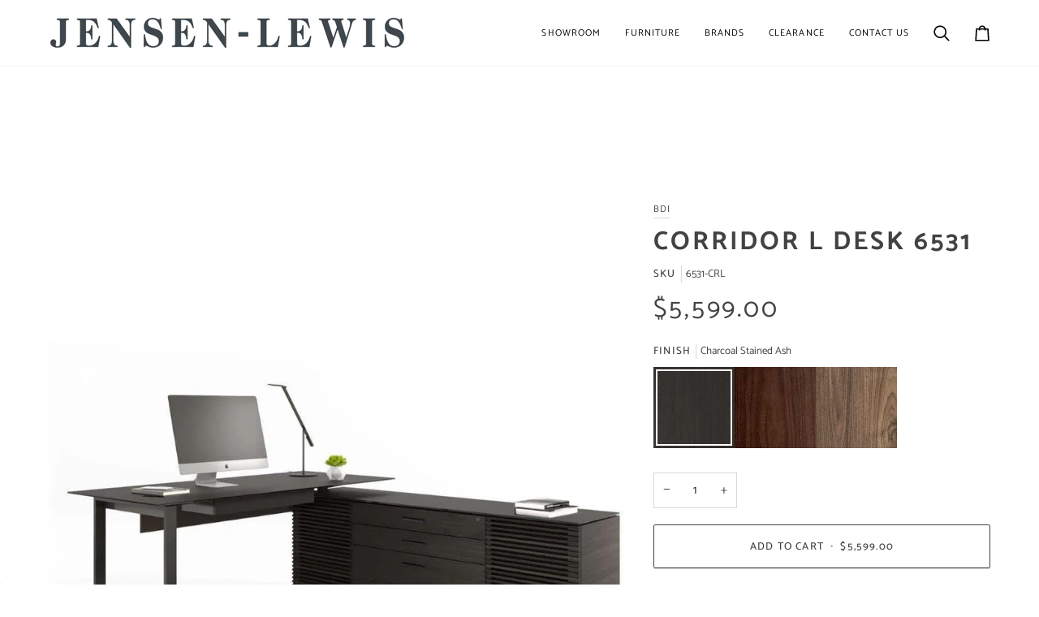

--- FILE ---
content_type: text/html; charset=utf-8
request_url: https://www.jensen-lewis.com/products/corridor-l-desk-6531
body_size: 40372
content:
<!doctype html>




<html
  class="no-js"
  lang="en"
  
><head>
  <!-- Google Tag Manager -->
    <script>(function(w,d,s,l,i){w[l]=w[l]||[];w[l].push({'gtm.start':
    new Date().getTime(),event:'gtm.js'});var f=d.getElementsByTagName(s)[0],
    j=d.createElement(s),dl=l!='dataLayer'?'&l='+l:'';j.async=true;j.src=
    'https://www.googletagmanager.com/gtm.js?id='+i+dl;f.parentNode.insertBefore(j,f);
    })(window,document,'script','dataLayer','GTM-PQ8MJBFC');</script>
  <!-- End Google Tag Manager -->
    <script src="//d1liekpayvooaz.cloudfront.net/apps/customizery/customizery.js?shop=jensen-lewis.myshopify.com"></script>
  





      

      
<script type="text/javascript">
var a = window.performance && window.performance.mark;
if (a) {
  window.performance.mark("shopsheriff.amp-snippet.start");
}
var doc = document;
var redirect = "/cart" === window.location.pathname
&& (doc.referrer.includes("ampproject.org") || doc.referrer.includes("/a/s/") )
&& !doc.location.search.includes("utm");

if(redirect) {
  var f = doc.location.search ? "&" : "?";
  window.location =
    window.location.origin
  + window.location.pathname
  + f
  + "utm_source=shopsheriff&utm_medium=amp&utm_campaign=shopsheriff&utm_content=add-to-cart";
}
if (a) {
  window.performance.mark("shopsheriff.amp-snippet.end");
}
      </script>


   <link rel="amphtml" href="https://www.jensen-lewis.com/a/s/products/corridor-l-desk-6531">



    <meta charset="utf-8">
    <meta http-equiv="X-UA-Compatible" content="IE=edge,chrome=1">
    <meta name="viewport" content="width=device-width,initial-scale=1,viewport-fit=cover">
    <meta name="theme-color" content="#748cab"><link rel="canonical" href="https://www.jensen-lewis.com/products/corridor-l-desk-6531"><!-- ======================= Pipeline Theme V7.2.2 ========================= -->

    <!-- Preloading ================================================================== -->

    <link rel="preconnect" href="https://fonts.shopify.com" crossorigin>
    <link rel="preload" href="//www.jensen-lewis.com/cdn/fonts/catamaran/catamaran_n4.97787e924c88922c7d20919761339dda1e5276ad.woff2" as="font" type="font/woff2" crossorigin>
    <link rel="preload" href="//www.jensen-lewis.com/cdn/fonts/catamaran/catamaran_n7.c7720328a326501d0a4fcb3373c1ca68129c3c78.woff2" as="font" type="font/woff2" crossorigin>
    <link rel="preload" href="//www.jensen-lewis.com/cdn/fonts/catamaran/catamaran_n4.97787e924c88922c7d20919761339dda1e5276ad.woff2" as="font" type="font/woff2" crossorigin>

    <!-- Title and description ================================================ --><link rel="shortcut icon" href="//www.jensen-lewis.com/cdn/shop/files/Jensen-Lewis_Favicon_32x32.png?v=1738474495" type="image/png">
    

    <script>
      // Check if the current URL matches the one to be disabled
      if (window.location.pathname === "/collections/all") {
      // Redirect to another page or display an error message
      window.location.href = "/collections/furniture";
      // Redirecting to all furniture
      }
    </script>
    
    <!-- Product -->
      <title>Corridor L Desk 6531 by BDI</title><meta name="description" content="This handsome L-shaped executive desk provides plenty of workspace and storage, whether placed in a corner or commanding the center of your home office. With its space-saving design, ample file storage, reversible and expandable printer tray/compartment, and other user-friendly features, the Corridor L-Desk is an ideal">
      <!-- End Product -->
<meta property="og:site_name" content="Jensen-Lewis">
<meta property="og:url" content="https://www.jensen-lewis.com/products/corridor-l-desk-6531">
<meta property="og:title" content="Corridor L Desk 6531">
<meta property="og:type" content="product">
<meta property="og:description" content="This handsome L-shaped executive desk provides plenty of workspace and storage, whether placed in a corner or commanding the center of your home office. With its space-saving design, ample file storage, reversible and expandable printer tray/compartment, and other user-friendly features, the Corridor L-Desk is an ideal"><meta property="og:price:amount" content="5,599.00">
  <meta property="og:price:currency" content="USD">
      <meta property="og:image" content="http://www.jensen-lewis.com/cdn/shop/products/bdi-corridor-l-desk-6531-30458175324203.jpg?v=1752235701">
      <meta property="og:image:secure_url" content="https://www.jensen-lewis.com/cdn/shop/products/bdi-corridor-l-desk-6531-30458175324203.jpg?v=1752235701">
      <meta property="og:image:height" content="1155">
      <meta property="og:image:width" content="1155">
      <meta property="og:image" content="http://www.jensen-lewis.com/cdn/shop/products/bdi-corridor-l-desk-6531-28385662140459.jpg?v=1752235702">
      <meta property="og:image:secure_url" content="https://www.jensen-lewis.com/cdn/shop/products/bdi-corridor-l-desk-6531-28385662140459.jpg?v=1752235702">
      <meta property="og:image:height" content="960">
      <meta property="og:image:width" content="1280">
      <meta property="og:image" content="http://www.jensen-lewis.com/cdn/shop/files/bdi-corridor-l-desk-6531-33452678185003.jpg?v=1752235702">
      <meta property="og:image:secure_url" content="https://www.jensen-lewis.com/cdn/shop/files/bdi-corridor-l-desk-6531-33452678185003.jpg?v=1752235702">
      <meta property="og:image:height" content="1963">
      <meta property="og:image:width" content="2817">
<meta property="twitter:image" content="http://www.jensen-lewis.com/cdn/shop/products/bdi-corridor-l-desk-6531-30458175324203_1200x1200.jpg?v=1752235701">

<meta name="twitter:site" content="@JensenLewis">
<meta name="twitter:card" content="summary_large_image">
<meta name="twitter:title" content="Corridor L Desk 6531">
<meta name="twitter:description" content="This handsome L-shaped executive desk provides plenty of workspace and storage, whether placed in a corner or commanding the center of your home office. With its space-saving design, ample file storage, reversible and expandable printer tray/compartment, and other user-friendly features, the Corridor L-Desk is an ideal">

    <!-- CSS ================================================================== -->

    <link href="//www.jensen-lewis.com/cdn/shop/t/37/assets/font-settings.css?v=29162376959285002451762536638" rel="stylesheet" type="text/css" media="all" />

    <!-- /snippets/css-variables.liquid -->


<style data-shopify>

:root {
/* ================ Layout Variables ================ */






--LAYOUT-WIDTH: 1200px;
--LAYOUT-GUTTER: 10px;
--LAYOUT-GUTTER-OFFSET: -10px;
--NAV-GUTTER: 10px;
--LAYOUT-OUTER: 20px;

/* ================ Product video ================ */

--COLOR-VIDEO-BG: #f2f2f2;


/* ================ Color Variables ================ */

/* === Backgrounds ===*/
--COLOR-BG: #ffffff;
--COLOR-BG-ACCENT: #f7f5f4;

/* === Text colors ===*/
--COLOR-TEXT-DARK: #1f1919;
--COLOR-TEXT: #424242;
--COLOR-TEXT-LIGHT: #7b7b7b;

/* === Bright color ===*/
--COLOR-PRIMARY: #424242;
--COLOR-PRIMARY-HOVER: #201818;
--COLOR-PRIMARY-FADE: rgba(66, 66, 66, 0.05);
--COLOR-PRIMARY-FADE-HOVER: rgba(66, 66, 66, 0.1);--COLOR-PRIMARY-OPPOSITE: #ffffff;

/* === Secondary/link Color ===*/
--COLOR-SECONDARY: #748cab;
--COLOR-SECONDARY-HOVER: #3f6493;
--COLOR-SECONDARY-FADE: rgba(116, 140, 171, 0.05);
--COLOR-SECONDARY-FADE-HOVER: rgba(116, 140, 171, 0.1);--COLOR-SECONDARY-OPPOSITE: #ffffff;

/* === Shades of grey ===*/
--COLOR-A5:  rgba(66, 66, 66, 0.05);
--COLOR-A10: rgba(66, 66, 66, 0.1);
--COLOR-A20: rgba(66, 66, 66, 0.2);
--COLOR-A35: rgba(66, 66, 66, 0.35);
--COLOR-A50: rgba(66, 66, 66, 0.5);
--COLOR-A80: rgba(66, 66, 66, 0.8);
--COLOR-A90: rgba(66, 66, 66, 0.9);
--COLOR-A95: rgba(66, 66, 66, 0.95);


/* ================ Inverted Color Variables ================ */

--INVERSE-BG: #424242;
--INVERSE-BG-ACCENT: #1d1d1d;

/* === Text colors ===*/
--INVERSE-TEXT-DARK: #ffffff;
--INVERSE-TEXT: #ffffff;
--INVERSE-TEXT-LIGHT: #c6c6c6;

/* === Bright color ===*/
--INVERSE-PRIMARY: #d2815f;
--INVERSE-PRIMARY-HOVER: #c35121;
--INVERSE-PRIMARY-FADE: rgba(210, 129, 95, 0.05);
--INVERSE-PRIMARY-FADE-HOVER: rgba(210, 129, 95, 0.1);--INVERSE-PRIMARY-OPPOSITE: #000000;


/* === Second Color ===*/
--INVERSE-SECONDARY: #748cab;
--INVERSE-SECONDARY-HOVER: #3f6493;
--INVERSE-SECONDARY-FADE: rgba(116, 140, 171, 0.05);
--INVERSE-SECONDARY-FADE-HOVER: rgba(116, 140, 171, 0.1);--INVERSE-SECONDARY-OPPOSITE: #ffffff;


/* === Shades of grey ===*/
--INVERSE-A5:  rgba(255, 255, 255, 0.05);
--INVERSE-A10: rgba(255, 255, 255, 0.1);
--INVERSE-A20: rgba(255, 255, 255, 0.2);
--INVERSE-A35: rgba(255, 255, 255, 0.3);
--INVERSE-A80: rgba(255, 255, 255, 0.8);
--INVERSE-A90: rgba(255, 255, 255, 0.9);
--INVERSE-A95: rgba(255, 255, 255, 0.95);


/* ================ Bright Color Variables ================ */

--BRIGHT-BG: #d2815f;
--BRIGHT-BG-ACCENT: #94553a;

/* === Text colors ===*/
--BRIGHT-TEXT-DARK: #ffffff;
--BRIGHT-TEXT: #ffffff;
--BRIGHT-TEXT-LIGHT: #f2d9cf;

/* === Bright color ===*/
--BRIGHT-PRIMARY: #ff763d;
--BRIGHT-PRIMARY-HOVER: #f04600;
--BRIGHT-PRIMARY-FADE: rgba(255, 118, 61, 0.05);
--BRIGHT-PRIMARY-FADE-HOVER: rgba(255, 118, 61, 0.1);--BRIGHT-PRIMARY-OPPOSITE: #000000;


/* === Second Color ===*/
--BRIGHT-SECONDARY: #3d5aff;
--BRIGHT-SECONDARY-HOVER: #0024f0;
--BRIGHT-SECONDARY-FADE: rgba(61, 90, 255, 0.05);
--BRIGHT-SECONDARY-FADE-HOVER: rgba(61, 90, 255, 0.1);--BRIGHT-SECONDARY-OPPOSITE: #ffffff;


/* === Shades of grey ===*/
--BRIGHT-A5:  rgba(255, 255, 255, 0.05);
--BRIGHT-A10: rgba(255, 255, 255, 0.1);
--BRIGHT-A20: rgba(255, 255, 255, 0.2);
--BRIGHT-A35: rgba(255, 255, 255, 0.3);
--BRIGHT-A80: rgba(255, 255, 255, 0.8);
--BRIGHT-A90: rgba(255, 255, 255, 0.9);
--BRIGHT-A95: rgba(255, 255, 255, 0.95);


/* === Account Bar ===*/
--COLOR-ANNOUNCEMENT-BG: #bac5ff;
--COLOR-ANNOUNCEMENT-TEXT: #424242;

/* === Nav and dropdown link background ===*/
--COLOR-NAV: #ffffff;
--COLOR-NAV-TEXT: #000000;
--COLOR-NAV-TEXT-DARK: #000000;
--COLOR-NAV-TEXT-LIGHT: #4d4d4d;
--COLOR-NAV-BORDER: #f7f5f4;
--COLOR-NAV-A10: rgba(0, 0, 0, 0.1);
--COLOR-NAV-A50: rgba(0, 0, 0, 0.5);
--COLOR-HIGHLIGHT-LINK: #d2815f;

/* === Site Footer ===*/
--COLOR-FOOTER-BG: #424242;
--COLOR-FOOTER-TEXT: #ffffff;
--COLOR-FOOTER-A5: rgba(255, 255, 255, 0.05);
--COLOR-FOOTER-A15: rgba(255, 255, 255, 0.15);
--COLOR-FOOTER-A90: rgba(255, 255, 255, 0.9);

/* === Sub-Footer ===*/
--COLOR-SUB-FOOTER-BG: #1d1d1d;
--COLOR-SUB-FOOTER-TEXT: #dfdfdf;
--COLOR-SUB-FOOTER-A5: rgba(223, 223, 223, 0.05);
--COLOR-SUB-FOOTER-A15: rgba(223, 223, 223, 0.15);
--COLOR-SUB-FOOTER-A90: rgba(223, 223, 223, 0.9);

/* === Products ===*/
--PRODUCT-GRID-ASPECT-RATIO: 100%;

/* === Product badges ===*/
--COLOR-BADGE: #ffffff;
--COLOR-BADGE-TEXT: #424242;
--COLOR-BADGE-TEXT-DARK: #1f1919;
--COLOR-BADGE-TEXT-HOVER: #686868;
--COLOR-BADGE-HAIRLINE: #f6f6f6;

/* === Product item slider ===*/--COLOR-PRODUCT-SLIDER: #ffffff;--COLOR-PRODUCT-SLIDER-OPPOSITE: rgba(13, 13, 13, 0.06);/* === disabled form colors ===*/
--COLOR-DISABLED-BG: #ececec;
--COLOR-DISABLED-TEXT: #bdbdbd;

--INVERSE-DISABLED-BG: #555555;
--INVERSE-DISABLED-TEXT: #848484;


/* === Tailwind RGBA Palette ===*/
--RGB-CANVAS: 255 255 255;
--RGB-CONTENT: 66 66 66;
--RGB-PRIMARY: 66 66 66;
--RGB-SECONDARY: 116 140 171;

--RGB-DARK-CANVAS: 66 66 66;
--RGB-DARK-CONTENT: 255 255 255;
--RGB-DARK-PRIMARY: 210 129 95;
--RGB-DARK-SECONDARY: 116 140 171;

--RGB-BRIGHT-CANVAS: 210 129 95;
--RGB-BRIGHT-CONTENT: 255 255 255;
--RGB-BRIGHT-PRIMARY: 255 118 61;
--RGB-BRIGHT-SECONDARY: 61 90 255;

--RGB-PRIMARY-CONTRAST: 255 255 255;
--RGB-SECONDARY-CONTRAST: 255 255 255;

--RGB-DARK-PRIMARY-CONTRAST: 0 0 0;
--RGB-DARK-SECONDARY-CONTRAST: 255 255 255;

--RGB-BRIGHT-PRIMARY-CONTRAST: 0 0 0;
--RGB-BRIGHT-SECONDARY-CONTRAST: 255 255 255;


/* === Button Radius === */
--BUTTON-RADIUS: 2px;


/* === Icon Stroke Width === */
--ICON-STROKE-WIDTH: 2px;


/* ================ Typography ================ */

--FONT-STACK-BODY: Catamaran, sans-serif;
--FONT-STYLE-BODY: normal;
--FONT-WEIGHT-BODY: 400;
--FONT-WEIGHT-BODY-BOLD: 500;
--FONT-ADJUST-BODY: 1.0;

  --FONT-BODY-TRANSFORM: none;
  --FONT-BODY-LETTER-SPACING: normal;


--FONT-STACK-HEADING: Catamaran, sans-serif;
--FONT-STYLE-HEADING: normal;
--FONT-WEIGHT-HEADING: 700;
--FONT-WEIGHT-HEADING-BOLD: 800;
--FONT-ADJUST-HEADING: 1.0;

  --FONT-HEADING-TRANSFORM: uppercase;
  --FONT-HEADING-LETTER-SPACING: 0.09em;

--FONT-STACK-ACCENT: Catamaran, sans-serif;
--FONT-STYLE-ACCENT: normal;
--FONT-WEIGHT-ACCENT: 400;
--FONT-WEIGHT-ACCENT-BOLD: 500;
--FONT-ADJUST-ACCENT: 1.0;

  --FONT-ACCENT-TRANSFORM: uppercase;
  --FONT-ACCENT-LETTER-SPACING: 0.09em;

--TYPE-STACK-NAV: Catamaran, sans-serif;
--TYPE-STYLE-NAV: normal;
--TYPE-ADJUST-NAV: 1.0;
--TYPE-WEIGHT-NAV: 400;

  --FONT-NAV-TRANSFORM: uppercase;
  --FONT-NAV-LETTER-SPACING: 0.09em;

--TYPE-STACK-BUTTON: Catamaran, sans-serif;
--TYPE-STYLE-BUTTON: normal;
--TYPE-ADJUST-BUTTON: 1.0;
--TYPE-WEIGHT-BUTTON: 500;

  --FONT-BUTTON-TRANSFORM: uppercase;
  --FONT-BUTTON-LETTER-SPACING: 0.09em;

--TYPE-STACK-KICKER: Catamaran, sans-serif;
--TYPE-STYLE-KICKER: normal;
--TYPE-ADJUST-KICKER: 1.0;
--TYPE-WEIGHT-KICKER: 500;

  --FONT-KICKER-TRANSFORM: uppercase;
  --FONT-KICKER-LETTER-SPACING: 0.09em;


--ICO-SELECT: url('//www.jensen-lewis.com/cdn/shop/t/37/assets/ico-select.svg?v=5043962037785221031717702402');

/* ================ Photo correction ================ */
--PHOTO-CORRECTION: 100%;



}


/* ================ Typography ================ */
/* ================ type-scale.com ============ */

/* 1.16 base 13 */
:root {
 --font-1: 10px;
 --font-2: 11.3px;
 --font-3: 12px;
 --font-4: 13px;
 --font-5: 15.5px;
 --font-6: 17px;
 --font-7: 20px;
 --font-8: 23.5px;
 --font-9: 27px;
 --font-10:32px;
 --font-11:37px;
 --font-12:43px;
 --font-13:49px;
 --font-14:57px;
 --font-15:67px;
}

/* 1.175 base 13.5 */
@media only screen and (min-width: 480px) and (max-width: 1099px) {
  :root {
    --font-1: 10px;
    --font-2: 11.5px;
    --font-3: 12.5px;
    --font-4: 13.5px;
    --font-5: 16px;
    --font-6: 18px;
    --font-7: 21px;
    --font-8: 25px;
    --font-9: 29px;
    --font-10:34px;
    --font-11:40px;
    --font-12:47px;
    --font-13:56px;
    --font-14:65px;
   --font-15:77px;
  }
}
/* 1.22 base 14.5 */
@media only screen and (min-width: 1100px) {
  :root {
    --font-1: 10px;
    --font-2: 11.5px;
    --font-3: 13px;
    --font-4: 14.5px;
    --font-5: 17.5px;
    --font-6: 22px;
    --font-7: 26px;
    --font-8: 32px;
    --font-9: 39px;
    --font-10:48px;
    --font-11:58px;
    --font-12:71px;
    --font-13:87px;
    --font-14:106px;
    --font-15:129px;
 }
}


</style>


    <link href="//www.jensen-lewis.com/cdn/shop/t/37/assets/theme.css?v=29845074789426288821762894683" rel="stylesheet" type="text/css" media="all" />

    <script>
    document.documentElement.className = document.documentElement.className.replace('no-js', 'js');

    
      document.documentElement.classList.add('aos-initialized');let root = '/';
    if (root[root.length - 1] !== '/') {
      root = `${root}/`;
    }
    var theme = {
      routes: {
        root_url: root,
        cart: '/cart',
        cart_add_url: '/cart/add',
        product_recommendations_url: '/recommendations/products',
        account_addresses_url: '/account/addresses',
        predictive_search_url: '/search/suggest'
      },
      state: {
        cartOpen: null,
      },
      sizes: {
        small: 480,
        medium: 768,
        large: 1100,
        widescreen: 1400
      },
      assets: {
        photoswipe: '//www.jensen-lewis.com/cdn/shop/t/37/assets/photoswipe.js?v=111973459442746922111717702368',
        smoothscroll: '//www.jensen-lewis.com/cdn/shop/t/37/assets/smoothscroll.js?v=37906625415260927261717702368',
        swatches: '//www.jensen-lewis.com/cdn/shop/t/37/assets/swatches.json?v=21413240508597905641765899632',
        noImage: '//www.jensen-lewis.com/cdn/shopifycloud/storefront/assets/no-image-2048-a2addb12.gif',
        base: '//www.jensen-lewis.com/cdn/shop/files/'
      },
      strings: {
        swatchesKey: "Cover, Finish, Porcelain Top Finish, Table Top",
        addToCart: "Add to Cart",
        estimateShipping: "Estimate shipping",
        noShippingAvailable: "We do not ship to this destination.",
        free: "Free",
        from: "From",
        preOrder: "Pre-order",
        soldOut: "Sold Out",
        sale: "Sale",
        subscription: "Subscription",
        unavailable: "Unavailable",
        unitPrice: "Unit price",
        unitPriceSeparator: "per",
        stockout: "All available stock is in cart",
        products: "Products",
        pages: "Pages",
        collections: "Collections",
        resultsFor: "Results for",
        noResultsFor: "No results for",
        articles: "Articles",
        successMessage: "Link copied to clipboard",
      },
      settings: {
        badge_sale_type: "dollar",
        animate_hover: true,
        animate_scroll: true,
        show_locale_desktop: null,
        show_locale_mobile: null,
        show_currency_desktop: null,
        show_currency_mobile: null,
        currency_select_type: "country",
        currency_code_enable: false,
        cycle_images_hover_delay: 1.5
      },
      info: {
        name: 'pipeline'
      },
      version: '7.2.2',
      moneyFormat: "${{amount}}",
      shopCurrency: "USD",
      currencyCode: "USD"
    }
    let windowInnerHeight = window.innerHeight;
    document.documentElement.style.setProperty('--full-screen', `${windowInnerHeight}px`);
    document.documentElement.style.setProperty('--three-quarters', `${windowInnerHeight * 0.75}px`);
    document.documentElement.style.setProperty('--two-thirds', `${windowInnerHeight * 0.66}px`);
    document.documentElement.style.setProperty('--one-half', `${windowInnerHeight * 0.5}px`);
    document.documentElement.style.setProperty('--one-third', `${windowInnerHeight * 0.33}px`);
    document.documentElement.style.setProperty('--one-fifth', `${windowInnerHeight * 0.2}px`);

    window.isRTL = document.documentElement.getAttribute('dir') === 'rtl';
    </script><!-- Theme Javascript ============================================================== -->
    <script src="//www.jensen-lewis.com/cdn/shop/t/37/assets/vendor.js?v=80677659914404103211717702368" defer="defer"></script>
    <script src="//www.jensen-lewis.com/cdn/shop/t/37/assets/theme.js?v=1523206726395136171717702368" defer="defer"></script>

    <script>
      (function () {
        function onPageShowEvents() {
          if ('requestIdleCallback' in window) {
            requestIdleCallback(initCartEvent, { timeout: 500 })
          } else {
            initCartEvent()
          }
          function initCartEvent(){
            window.fetch(window.theme.routes.cart + '.js')
            .then((response) => {
              if(!response.ok){
                throw {status: response.statusText};
              }
              return response.json();
            })
            .then((response) => {
              document.dispatchEvent(new CustomEvent('theme:cart:change', {
                detail: {
                  cart: response,
                },
                bubbles: true,
              }));
              return response;
            })
            .catch((e) => {
              console.error(e);
            });
          }
        };
        window.onpageshow = onPageShowEvents;
      })();
    </script>

    <script type="text/javascript">
      if (window.MSInputMethodContext && document.documentMode) {
        var scripts = document.getElementsByTagName('script')[0];
        var polyfill = document.createElement("script");
        polyfill.defer = true;
        polyfill.src = "//www.jensen-lewis.com/cdn/shop/t/37/assets/ie11.js?v=144489047535103983231717702368";

        scripts.parentNode.insertBefore(polyfill, scripts);
      }
    </script>

    <!-- Shopify app scripts =========================================================== -->
    <script>window.performance && window.performance.mark && window.performance.mark('shopify.content_for_header.start');</script><meta name="facebook-domain-verification" content="b8924pvx9nje9vyo48cybz9brrxbjs">
<meta id="shopify-digital-wallet" name="shopify-digital-wallet" content="/19581187/digital_wallets/dialog">
<link rel="alternate" type="application/json+oembed" href="https://www.jensen-lewis.com/products/corridor-l-desk-6531.oembed">
<script async="async" src="/checkouts/internal/preloads.js?locale=en-US"></script>
<script id="shopify-features" type="application/json">{"accessToken":"5360819974e48d3e3ddbe001a3520b17","betas":["rich-media-storefront-analytics"],"domain":"www.jensen-lewis.com","predictiveSearch":true,"shopId":19581187,"locale":"en"}</script>
<script>var Shopify = Shopify || {};
Shopify.shop = "jensen-lewis.myshopify.com";
Shopify.locale = "en";
Shopify.currency = {"active":"USD","rate":"1.0"};
Shopify.country = "US";
Shopify.theme = {"name":"Pipeline - J-L","id":126639898667,"schema_name":"Pipeline","schema_version":"7.2.2","theme_store_id":739,"role":"main"};
Shopify.theme.handle = "null";
Shopify.theme.style = {"id":null,"handle":null};
Shopify.cdnHost = "www.jensen-lewis.com/cdn";
Shopify.routes = Shopify.routes || {};
Shopify.routes.root = "/";</script>
<script type="module">!function(o){(o.Shopify=o.Shopify||{}).modules=!0}(window);</script>
<script>!function(o){function n(){var o=[];function n(){o.push(Array.prototype.slice.apply(arguments))}return n.q=o,n}var t=o.Shopify=o.Shopify||{};t.loadFeatures=n(),t.autoloadFeatures=n()}(window);</script>
<script id="shop-js-analytics" type="application/json">{"pageType":"product"}</script>
<script defer="defer" async type="module" src="//www.jensen-lewis.com/cdn/shopifycloud/shop-js/modules/v2/client.init-shop-cart-sync_BdyHc3Nr.en.esm.js"></script>
<script defer="defer" async type="module" src="//www.jensen-lewis.com/cdn/shopifycloud/shop-js/modules/v2/chunk.common_Daul8nwZ.esm.js"></script>
<script type="module">
  await import("//www.jensen-lewis.com/cdn/shopifycloud/shop-js/modules/v2/client.init-shop-cart-sync_BdyHc3Nr.en.esm.js");
await import("//www.jensen-lewis.com/cdn/shopifycloud/shop-js/modules/v2/chunk.common_Daul8nwZ.esm.js");

  window.Shopify.SignInWithShop?.initShopCartSync?.({"fedCMEnabled":true,"windoidEnabled":true});

</script>
<script>(function() {
  var isLoaded = false;
  function asyncLoad() {
    if (isLoaded) return;
    isLoaded = true;
    var urls = ["\/\/d1liekpayvooaz.cloudfront.net\/apps\/customizery\/customizery.js?shop=jensen-lewis.myshopify.com","https:\/\/chimpstatic.com\/mcjs-connected\/js\/users\/19d8bdbc00c623051e85b6f14\/666621f080ff62e1c5320064e.js?shop=jensen-lewis.myshopify.com","https:\/\/cdn.shopify.com\/s\/files\/1\/1958\/1187\/t\/1\/assets\/tipo.booking.init.js?shop=jensen-lewis.myshopify.com"];
    for (var i = 0; i < urls.length; i++) {
      var s = document.createElement('script');
      s.type = 'text/javascript';
      s.async = true;
      s.src = urls[i];
      var x = document.getElementsByTagName('script')[0];
      x.parentNode.insertBefore(s, x);
    }
  };
  if(window.attachEvent) {
    window.attachEvent('onload', asyncLoad);
  } else {
    window.addEventListener('load', asyncLoad, false);
  }
})();</script>
<script id="__st">var __st={"a":19581187,"offset":-18000,"reqid":"e75209e4-97c7-43de-b604-5121d061c5d8-1768972409","pageurl":"www.jensen-lewis.com\/products\/corridor-l-desk-6531","u":"c1444d4593e5","p":"product","rtyp":"product","rid":6618219970603};</script>
<script>window.ShopifyPaypalV4VisibilityTracking = true;</script>
<script id="captcha-bootstrap">!function(){'use strict';const t='contact',e='account',n='new_comment',o=[[t,t],['blogs',n],['comments',n],[t,'customer']],c=[[e,'customer_login'],[e,'guest_login'],[e,'recover_customer_password'],[e,'create_customer']],r=t=>t.map((([t,e])=>`form[action*='/${t}']:not([data-nocaptcha='true']) input[name='form_type'][value='${e}']`)).join(','),a=t=>()=>t?[...document.querySelectorAll(t)].map((t=>t.form)):[];function s(){const t=[...o],e=r(t);return a(e)}const i='password',u='form_key',d=['recaptcha-v3-token','g-recaptcha-response','h-captcha-response',i],f=()=>{try{return window.sessionStorage}catch{return}},m='__shopify_v',_=t=>t.elements[u];function p(t,e,n=!1){try{const o=window.sessionStorage,c=JSON.parse(o.getItem(e)),{data:r}=function(t){const{data:e,action:n}=t;return t[m]||n?{data:e,action:n}:{data:t,action:n}}(c);for(const[e,n]of Object.entries(r))t.elements[e]&&(t.elements[e].value=n);n&&o.removeItem(e)}catch(o){console.error('form repopulation failed',{error:o})}}const l='form_type',E='cptcha';function T(t){t.dataset[E]=!0}const w=window,h=w.document,L='Shopify',v='ce_forms',y='captcha';let A=!1;((t,e)=>{const n=(g='f06e6c50-85a8-45c8-87d0-21a2b65856fe',I='https://cdn.shopify.com/shopifycloud/storefront-forms-hcaptcha/ce_storefront_forms_captcha_hcaptcha.v1.5.2.iife.js',D={infoText:'Protected by hCaptcha',privacyText:'Privacy',termsText:'Terms'},(t,e,n)=>{const o=w[L][v],c=o.bindForm;if(c)return c(t,g,e,D).then(n);var r;o.q.push([[t,g,e,D],n]),r=I,A||(h.body.append(Object.assign(h.createElement('script'),{id:'captcha-provider',async:!0,src:r})),A=!0)});var g,I,D;w[L]=w[L]||{},w[L][v]=w[L][v]||{},w[L][v].q=[],w[L][y]=w[L][y]||{},w[L][y].protect=function(t,e){n(t,void 0,e),T(t)},Object.freeze(w[L][y]),function(t,e,n,w,h,L){const[v,y,A,g]=function(t,e,n){const i=e?o:[],u=t?c:[],d=[...i,...u],f=r(d),m=r(i),_=r(d.filter((([t,e])=>n.includes(e))));return[a(f),a(m),a(_),s()]}(w,h,L),I=t=>{const e=t.target;return e instanceof HTMLFormElement?e:e&&e.form},D=t=>v().includes(t);t.addEventListener('submit',(t=>{const e=I(t);if(!e)return;const n=D(e)&&!e.dataset.hcaptchaBound&&!e.dataset.recaptchaBound,o=_(e),c=g().includes(e)&&(!o||!o.value);(n||c)&&t.preventDefault(),c&&!n&&(function(t){try{if(!f())return;!function(t){const e=f();if(!e)return;const n=_(t);if(!n)return;const o=n.value;o&&e.removeItem(o)}(t);const e=Array.from(Array(32),(()=>Math.random().toString(36)[2])).join('');!function(t,e){_(t)||t.append(Object.assign(document.createElement('input'),{type:'hidden',name:u})),t.elements[u].value=e}(t,e),function(t,e){const n=f();if(!n)return;const o=[...t.querySelectorAll(`input[type='${i}']`)].map((({name:t})=>t)),c=[...d,...o],r={};for(const[a,s]of new FormData(t).entries())c.includes(a)||(r[a]=s);n.setItem(e,JSON.stringify({[m]:1,action:t.action,data:r}))}(t,e)}catch(e){console.error('failed to persist form',e)}}(e),e.submit())}));const S=(t,e)=>{t&&!t.dataset[E]&&(n(t,e.some((e=>e===t))),T(t))};for(const o of['focusin','change'])t.addEventListener(o,(t=>{const e=I(t);D(e)&&S(e,y())}));const B=e.get('form_key'),M=e.get(l),P=B&&M;t.addEventListener('DOMContentLoaded',(()=>{const t=y();if(P)for(const e of t)e.elements[l].value===M&&p(e,B);[...new Set([...A(),...v().filter((t=>'true'===t.dataset.shopifyCaptcha))])].forEach((e=>S(e,t)))}))}(h,new URLSearchParams(w.location.search),n,t,e,['guest_login'])})(!0,!0)}();</script>
<script integrity="sha256-4kQ18oKyAcykRKYeNunJcIwy7WH5gtpwJnB7kiuLZ1E=" data-source-attribution="shopify.loadfeatures" defer="defer" src="//www.jensen-lewis.com/cdn/shopifycloud/storefront/assets/storefront/load_feature-a0a9edcb.js" crossorigin="anonymous"></script>
<script data-source-attribution="shopify.dynamic_checkout.dynamic.init">var Shopify=Shopify||{};Shopify.PaymentButton=Shopify.PaymentButton||{isStorefrontPortableWallets:!0,init:function(){window.Shopify.PaymentButton.init=function(){};var t=document.createElement("script");t.src="https://www.jensen-lewis.com/cdn/shopifycloud/portable-wallets/latest/portable-wallets.en.js",t.type="module",document.head.appendChild(t)}};
</script>
<script data-source-attribution="shopify.dynamic_checkout.buyer_consent">
  function portableWalletsHideBuyerConsent(e){var t=document.getElementById("shopify-buyer-consent"),n=document.getElementById("shopify-subscription-policy-button");t&&n&&(t.classList.add("hidden"),t.setAttribute("aria-hidden","true"),n.removeEventListener("click",e))}function portableWalletsShowBuyerConsent(e){var t=document.getElementById("shopify-buyer-consent"),n=document.getElementById("shopify-subscription-policy-button");t&&n&&(t.classList.remove("hidden"),t.removeAttribute("aria-hidden"),n.addEventListener("click",e))}window.Shopify?.PaymentButton&&(window.Shopify.PaymentButton.hideBuyerConsent=portableWalletsHideBuyerConsent,window.Shopify.PaymentButton.showBuyerConsent=portableWalletsShowBuyerConsent);
</script>
<script data-source-attribution="shopify.dynamic_checkout.cart.bootstrap">document.addEventListener("DOMContentLoaded",(function(){function t(){return document.querySelector("shopify-accelerated-checkout-cart, shopify-accelerated-checkout")}if(t())Shopify.PaymentButton.init();else{new MutationObserver((function(e,n){t()&&(Shopify.PaymentButton.init(),n.disconnect())})).observe(document.body,{childList:!0,subtree:!0})}}));
</script>
<script id='scb4127' type='text/javascript' async='' src='https://www.jensen-lewis.com/cdn/shopifycloud/privacy-banner/storefront-banner.js'></script>
<script>window.performance && window.performance.mark && window.performance.mark('shopify.content_for_header.end');</script>
<!-- BEGIN app block: shopify://apps/sitemapper/blocks/sitemap/f8fe1657-b243-4261-8f0f-cb2fd9da6ce0 -->
















<!-- END app block --><!-- BEGIN app block: shopify://apps/simprosys-google-shopping-feed/blocks/core_settings_block/1f0b859e-9fa6-4007-97e8-4513aff5ff3b --><!-- BEGIN: GSF App Core Tags & Scripts by Simprosys Google Shopping Feed -->

    <!-- BEGIN app snippet: gsf_verification_code -->


    <meta name="p:domain_verify" content="dbb0b519157800dbd27f2752b2c14c7c" />

<!-- END app snippet -->







    <!-- BEGIN app snippet: gcr_badge -->
<script src='https://apis.google.com/js/platform.js?onload=renderBadge' async defer></script>
<script>
    
        window.renderBadge = function() {
        var ratingBadgeContainer = document.createElement('div');
        document.body.appendChild(ratingBadgeContainer);
        window.gapi.load('ratingbadge', function() {
            window.gapi.ratingbadge.render(ratingBadgeContainer, {
                'merchant_id': 118406798,
                'position': 'BOTTOM_LEFT',
            });
        });
        }
    
    window.___gcfg = {
    lang: 'en'
    };
</script>

<!-- END app snippet -->



<!-- END: GSF App Core Tags & Scripts by Simprosys Google Shopping Feed -->
<!-- END app block --><script src="https://cdn.shopify.com/extensions/019bc667-2093-7c4d-822b-2d871d90e9e3/tipo-appointment-booking-156/assets/tipo.booking.index.min.js" type="text/javascript" defer="defer"></script>
<script src="https://cdn.shopify.com/extensions/019bb00c-51a7-7f0f-a5d9-054d9c088066/sitemapper-46/assets/sitemap.js" type="text/javascript" defer="defer"></script>
<link href="https://monorail-edge.shopifysvc.com" rel="dns-prefetch">
<script>(function(){if ("sendBeacon" in navigator && "performance" in window) {try {var session_token_from_headers = performance.getEntriesByType('navigation')[0].serverTiming.find(x => x.name == '_s').description;} catch {var session_token_from_headers = undefined;}var session_cookie_matches = document.cookie.match(/_shopify_s=([^;]*)/);var session_token_from_cookie = session_cookie_matches && session_cookie_matches.length === 2 ? session_cookie_matches[1] : "";var session_token = session_token_from_headers || session_token_from_cookie || "";function handle_abandonment_event(e) {var entries = performance.getEntries().filter(function(entry) {return /monorail-edge.shopifysvc.com/.test(entry.name);});if (!window.abandonment_tracked && entries.length === 0) {window.abandonment_tracked = true;var currentMs = Date.now();var navigation_start = performance.timing.navigationStart;var payload = {shop_id: 19581187,url: window.location.href,navigation_start,duration: currentMs - navigation_start,session_token,page_type: "product"};window.navigator.sendBeacon("https://monorail-edge.shopifysvc.com/v1/produce", JSON.stringify({schema_id: "online_store_buyer_site_abandonment/1.1",payload: payload,metadata: {event_created_at_ms: currentMs,event_sent_at_ms: currentMs}}));}}window.addEventListener('pagehide', handle_abandonment_event);}}());</script>
<script id="web-pixels-manager-setup">(function e(e,d,r,n,o){if(void 0===o&&(o={}),!Boolean(null===(a=null===(i=window.Shopify)||void 0===i?void 0:i.analytics)||void 0===a?void 0:a.replayQueue)){var i,a;window.Shopify=window.Shopify||{};var t=window.Shopify;t.analytics=t.analytics||{};var s=t.analytics;s.replayQueue=[],s.publish=function(e,d,r){return s.replayQueue.push([e,d,r]),!0};try{self.performance.mark("wpm:start")}catch(e){}var l=function(){var e={modern:/Edge?\/(1{2}[4-9]|1[2-9]\d|[2-9]\d{2}|\d{4,})\.\d+(\.\d+|)|Firefox\/(1{2}[4-9]|1[2-9]\d|[2-9]\d{2}|\d{4,})\.\d+(\.\d+|)|Chrom(ium|e)\/(9{2}|\d{3,})\.\d+(\.\d+|)|(Maci|X1{2}).+ Version\/(15\.\d+|(1[6-9]|[2-9]\d|\d{3,})\.\d+)([,.]\d+|)( \(\w+\)|)( Mobile\/\w+|) Safari\/|Chrome.+OPR\/(9{2}|\d{3,})\.\d+\.\d+|(CPU[ +]OS|iPhone[ +]OS|CPU[ +]iPhone|CPU IPhone OS|CPU iPad OS)[ +]+(15[._]\d+|(1[6-9]|[2-9]\d|\d{3,})[._]\d+)([._]\d+|)|Android:?[ /-](13[3-9]|1[4-9]\d|[2-9]\d{2}|\d{4,})(\.\d+|)(\.\d+|)|Android.+Firefox\/(13[5-9]|1[4-9]\d|[2-9]\d{2}|\d{4,})\.\d+(\.\d+|)|Android.+Chrom(ium|e)\/(13[3-9]|1[4-9]\d|[2-9]\d{2}|\d{4,})\.\d+(\.\d+|)|SamsungBrowser\/([2-9]\d|\d{3,})\.\d+/,legacy:/Edge?\/(1[6-9]|[2-9]\d|\d{3,})\.\d+(\.\d+|)|Firefox\/(5[4-9]|[6-9]\d|\d{3,})\.\d+(\.\d+|)|Chrom(ium|e)\/(5[1-9]|[6-9]\d|\d{3,})\.\d+(\.\d+|)([\d.]+$|.*Safari\/(?![\d.]+ Edge\/[\d.]+$))|(Maci|X1{2}).+ Version\/(10\.\d+|(1[1-9]|[2-9]\d|\d{3,})\.\d+)([,.]\d+|)( \(\w+\)|)( Mobile\/\w+|) Safari\/|Chrome.+OPR\/(3[89]|[4-9]\d|\d{3,})\.\d+\.\d+|(CPU[ +]OS|iPhone[ +]OS|CPU[ +]iPhone|CPU IPhone OS|CPU iPad OS)[ +]+(10[._]\d+|(1[1-9]|[2-9]\d|\d{3,})[._]\d+)([._]\d+|)|Android:?[ /-](13[3-9]|1[4-9]\d|[2-9]\d{2}|\d{4,})(\.\d+|)(\.\d+|)|Mobile Safari.+OPR\/([89]\d|\d{3,})\.\d+\.\d+|Android.+Firefox\/(13[5-9]|1[4-9]\d|[2-9]\d{2}|\d{4,})\.\d+(\.\d+|)|Android.+Chrom(ium|e)\/(13[3-9]|1[4-9]\d|[2-9]\d{2}|\d{4,})\.\d+(\.\d+|)|Android.+(UC? ?Browser|UCWEB|U3)[ /]?(15\.([5-9]|\d{2,})|(1[6-9]|[2-9]\d|\d{3,})\.\d+)\.\d+|SamsungBrowser\/(5\.\d+|([6-9]|\d{2,})\.\d+)|Android.+MQ{2}Browser\/(14(\.(9|\d{2,})|)|(1[5-9]|[2-9]\d|\d{3,})(\.\d+|))(\.\d+|)|K[Aa][Ii]OS\/(3\.\d+|([4-9]|\d{2,})\.\d+)(\.\d+|)/},d=e.modern,r=e.legacy,n=navigator.userAgent;return n.match(d)?"modern":n.match(r)?"legacy":"unknown"}(),u="modern"===l?"modern":"legacy",c=(null!=n?n:{modern:"",legacy:""})[u],f=function(e){return[e.baseUrl,"/wpm","/b",e.hashVersion,"modern"===e.buildTarget?"m":"l",".js"].join("")}({baseUrl:d,hashVersion:r,buildTarget:u}),m=function(e){var d=e.version,r=e.bundleTarget,n=e.surface,o=e.pageUrl,i=e.monorailEndpoint;return{emit:function(e){var a=e.status,t=e.errorMsg,s=(new Date).getTime(),l=JSON.stringify({metadata:{event_sent_at_ms:s},events:[{schema_id:"web_pixels_manager_load/3.1",payload:{version:d,bundle_target:r,page_url:o,status:a,surface:n,error_msg:t},metadata:{event_created_at_ms:s}}]});if(!i)return console&&console.warn&&console.warn("[Web Pixels Manager] No Monorail endpoint provided, skipping logging."),!1;try{return self.navigator.sendBeacon.bind(self.navigator)(i,l)}catch(e){}var u=new XMLHttpRequest;try{return u.open("POST",i,!0),u.setRequestHeader("Content-Type","text/plain"),u.send(l),!0}catch(e){return console&&console.warn&&console.warn("[Web Pixels Manager] Got an unhandled error while logging to Monorail."),!1}}}}({version:r,bundleTarget:l,surface:e.surface,pageUrl:self.location.href,monorailEndpoint:e.monorailEndpoint});try{o.browserTarget=l,function(e){var d=e.src,r=e.async,n=void 0===r||r,o=e.onload,i=e.onerror,a=e.sri,t=e.scriptDataAttributes,s=void 0===t?{}:t,l=document.createElement("script"),u=document.querySelector("head"),c=document.querySelector("body");if(l.async=n,l.src=d,a&&(l.integrity=a,l.crossOrigin="anonymous"),s)for(var f in s)if(Object.prototype.hasOwnProperty.call(s,f))try{l.dataset[f]=s[f]}catch(e){}if(o&&l.addEventListener("load",o),i&&l.addEventListener("error",i),u)u.appendChild(l);else{if(!c)throw new Error("Did not find a head or body element to append the script");c.appendChild(l)}}({src:f,async:!0,onload:function(){if(!function(){var e,d;return Boolean(null===(d=null===(e=window.Shopify)||void 0===e?void 0:e.analytics)||void 0===d?void 0:d.initialized)}()){var d=window.webPixelsManager.init(e)||void 0;if(d){var r=window.Shopify.analytics;r.replayQueue.forEach((function(e){var r=e[0],n=e[1],o=e[2];d.publishCustomEvent(r,n,o)})),r.replayQueue=[],r.publish=d.publishCustomEvent,r.visitor=d.visitor,r.initialized=!0}}},onerror:function(){return m.emit({status:"failed",errorMsg:"".concat(f," has failed to load")})},sri:function(e){var d=/^sha384-[A-Za-z0-9+/=]+$/;return"string"==typeof e&&d.test(e)}(c)?c:"",scriptDataAttributes:o}),m.emit({status:"loading"})}catch(e){m.emit({status:"failed",errorMsg:(null==e?void 0:e.message)||"Unknown error"})}}})({shopId: 19581187,storefrontBaseUrl: "https://www.jensen-lewis.com",extensionsBaseUrl: "https://extensions.shopifycdn.com/cdn/shopifycloud/web-pixels-manager",monorailEndpoint: "https://monorail-edge.shopifysvc.com/unstable/produce_batch",surface: "storefront-renderer",enabledBetaFlags: ["2dca8a86"],webPixelsConfigList: [{"id":"896794667","configuration":"{\"account_ID\":\"17113\",\"google_analytics_tracking_tag\":\"1\",\"measurement_id\":\"2\",\"api_secret\":\"3\",\"shop_settings\":\"{\\\"custom_pixel_script\\\":\\\"https:\\\\\\\/\\\\\\\/storage.googleapis.com\\\\\\\/gsf-scripts\\\\\\\/custom-pixels\\\\\\\/jensen-lewis.js\\\"}\"}","eventPayloadVersion":"v1","runtimeContext":"LAX","scriptVersion":"c6b888297782ed4a1cba19cda43d6625","type":"APP","apiClientId":1558137,"privacyPurposes":[],"dataSharingAdjustments":{"protectedCustomerApprovalScopes":["read_customer_address","read_customer_email","read_customer_name","read_customer_personal_data","read_customer_phone"]}},{"id":"116949035","configuration":"{\"pixel_id\":\"168277709377006\",\"pixel_type\":\"facebook_pixel\",\"metaapp_system_user_token\":\"-\"}","eventPayloadVersion":"v1","runtimeContext":"OPEN","scriptVersion":"ca16bc87fe92b6042fbaa3acc2fbdaa6","type":"APP","apiClientId":2329312,"privacyPurposes":["ANALYTICS","MARKETING","SALE_OF_DATA"],"dataSharingAdjustments":{"protectedCustomerApprovalScopes":["read_customer_address","read_customer_email","read_customer_name","read_customer_personal_data","read_customer_phone"]}},{"id":"38371371","configuration":"{\"tagID\":\"2615378760499\"}","eventPayloadVersion":"v1","runtimeContext":"STRICT","scriptVersion":"18031546ee651571ed29edbe71a3550b","type":"APP","apiClientId":3009811,"privacyPurposes":["ANALYTICS","MARKETING","SALE_OF_DATA"],"dataSharingAdjustments":{"protectedCustomerApprovalScopes":["read_customer_address","read_customer_email","read_customer_name","read_customer_personal_data","read_customer_phone"]}},{"id":"97091627","eventPayloadVersion":"1","runtimeContext":"LAX","scriptVersion":"1","type":"CUSTOM","privacyPurposes":["SALE_OF_DATA"],"name":"Google Shopping Simprosys"},{"id":"shopify-app-pixel","configuration":"{}","eventPayloadVersion":"v1","runtimeContext":"STRICT","scriptVersion":"0450","apiClientId":"shopify-pixel","type":"APP","privacyPurposes":["ANALYTICS","MARKETING"]},{"id":"shopify-custom-pixel","eventPayloadVersion":"v1","runtimeContext":"LAX","scriptVersion":"0450","apiClientId":"shopify-pixel","type":"CUSTOM","privacyPurposes":["ANALYTICS","MARKETING"]}],isMerchantRequest: false,initData: {"shop":{"name":"Jensen-Lewis","paymentSettings":{"currencyCode":"USD"},"myshopifyDomain":"jensen-lewis.myshopify.com","countryCode":"US","storefrontUrl":"https:\/\/www.jensen-lewis.com"},"customer":null,"cart":null,"checkout":null,"productVariants":[{"price":{"amount":5599.0,"currencyCode":"USD"},"product":{"title":"Corridor L Desk 6531","vendor":"BDI","id":"6618219970603","untranslatedTitle":"Corridor L Desk 6531","url":"\/products\/corridor-l-desk-6531","type":"Home Office Furniture"},"id":"39461880496171","image":{"src":"\/\/www.jensen-lewis.com\/cdn\/shop\/products\/bdi-corridor-l-desk-6531-30458175324203.jpg?v=1752235701"},"sku":"6531-CRL","title":"Charcoal Stained Ash","untranslatedTitle":"Charcoal Stained Ash"},{"price":{"amount":5599.0,"currencyCode":"USD"},"product":{"title":"Corridor L Desk 6531","vendor":"BDI","id":"6618219970603","untranslatedTitle":"Corridor L Desk 6531","url":"\/products\/corridor-l-desk-6531","type":"Home Office Furniture"},"id":"39461880528939","image":{"src":"\/\/www.jensen-lewis.com\/cdn\/shop\/products\/bdi-corridor-l-desk-6531-28385662042155.jpg?v=1752235702"},"sku":"6531-CWL","title":"Chocolate Stained Walnut","untranslatedTitle":"Chocolate Stained Walnut"},{"price":{"amount":5599.0,"currencyCode":"USD"},"product":{"title":"Corridor L Desk 6531","vendor":"BDI","id":"6618219970603","untranslatedTitle":"Corridor L Desk 6531","url":"\/products\/corridor-l-desk-6531","type":"Home Office Furniture"},"id":"39461880561707","image":{"src":"\/\/www.jensen-lewis.com\/cdn\/shop\/products\/bdi-corridor-l-desk-6531-28385661911083.jpg?v=1752235702"},"sku":"6531-WL","title":"Natural Walnut","untranslatedTitle":"Natural Walnut"}],"purchasingCompany":null},},"https://www.jensen-lewis.com/cdn","fcfee988w5aeb613cpc8e4bc33m6693e112",{"modern":"","legacy":""},{"shopId":"19581187","storefrontBaseUrl":"https:\/\/www.jensen-lewis.com","extensionBaseUrl":"https:\/\/extensions.shopifycdn.com\/cdn\/shopifycloud\/web-pixels-manager","surface":"storefront-renderer","enabledBetaFlags":"[\"2dca8a86\"]","isMerchantRequest":"false","hashVersion":"fcfee988w5aeb613cpc8e4bc33m6693e112","publish":"custom","events":"[[\"page_viewed\",{}],[\"product_viewed\",{\"productVariant\":{\"price\":{\"amount\":5599.0,\"currencyCode\":\"USD\"},\"product\":{\"title\":\"Corridor L Desk 6531\",\"vendor\":\"BDI\",\"id\":\"6618219970603\",\"untranslatedTitle\":\"Corridor L Desk 6531\",\"url\":\"\/products\/corridor-l-desk-6531\",\"type\":\"Home Office Furniture\"},\"id\":\"39461880496171\",\"image\":{\"src\":\"\/\/www.jensen-lewis.com\/cdn\/shop\/products\/bdi-corridor-l-desk-6531-30458175324203.jpg?v=1752235701\"},\"sku\":\"6531-CRL\",\"title\":\"Charcoal Stained Ash\",\"untranslatedTitle\":\"Charcoal Stained Ash\"}}]]"});</script><script>
  window.ShopifyAnalytics = window.ShopifyAnalytics || {};
  window.ShopifyAnalytics.meta = window.ShopifyAnalytics.meta || {};
  window.ShopifyAnalytics.meta.currency = 'USD';
  var meta = {"product":{"id":6618219970603,"gid":"gid:\/\/shopify\/Product\/6618219970603","vendor":"BDI","type":"Home Office Furniture","handle":"corridor-l-desk-6531","variants":[{"id":39461880496171,"price":559900,"name":"Corridor L Desk 6531 - Charcoal Stained Ash","public_title":"Charcoal Stained Ash","sku":"6531-CRL"},{"id":39461880528939,"price":559900,"name":"Corridor L Desk 6531 - Chocolate Stained Walnut","public_title":"Chocolate Stained Walnut","sku":"6531-CWL"},{"id":39461880561707,"price":559900,"name":"Corridor L Desk 6531 - Natural Walnut","public_title":"Natural Walnut","sku":"6531-WL"}],"remote":false},"page":{"pageType":"product","resourceType":"product","resourceId":6618219970603,"requestId":"e75209e4-97c7-43de-b604-5121d061c5d8-1768972409"}};
  for (var attr in meta) {
    window.ShopifyAnalytics.meta[attr] = meta[attr];
  }
</script>
<script class="analytics">
  (function () {
    var customDocumentWrite = function(content) {
      var jquery = null;

      if (window.jQuery) {
        jquery = window.jQuery;
      } else if (window.Checkout && window.Checkout.$) {
        jquery = window.Checkout.$;
      }

      if (jquery) {
        jquery('body').append(content);
      }
    };

    var hasLoggedConversion = function(token) {
      if (token) {
        return document.cookie.indexOf('loggedConversion=' + token) !== -1;
      }
      return false;
    }

    var setCookieIfConversion = function(token) {
      if (token) {
        var twoMonthsFromNow = new Date(Date.now());
        twoMonthsFromNow.setMonth(twoMonthsFromNow.getMonth() + 2);

        document.cookie = 'loggedConversion=' + token + '; expires=' + twoMonthsFromNow;
      }
    }

    var trekkie = window.ShopifyAnalytics.lib = window.trekkie = window.trekkie || [];
    if (trekkie.integrations) {
      return;
    }
    trekkie.methods = [
      'identify',
      'page',
      'ready',
      'track',
      'trackForm',
      'trackLink'
    ];
    trekkie.factory = function(method) {
      return function() {
        var args = Array.prototype.slice.call(arguments);
        args.unshift(method);
        trekkie.push(args);
        return trekkie;
      };
    };
    for (var i = 0; i < trekkie.methods.length; i++) {
      var key = trekkie.methods[i];
      trekkie[key] = trekkie.factory(key);
    }
    trekkie.load = function(config) {
      trekkie.config = config || {};
      trekkie.config.initialDocumentCookie = document.cookie;
      var first = document.getElementsByTagName('script')[0];
      var script = document.createElement('script');
      script.type = 'text/javascript';
      script.onerror = function(e) {
        var scriptFallback = document.createElement('script');
        scriptFallback.type = 'text/javascript';
        scriptFallback.onerror = function(error) {
                var Monorail = {
      produce: function produce(monorailDomain, schemaId, payload) {
        var currentMs = new Date().getTime();
        var event = {
          schema_id: schemaId,
          payload: payload,
          metadata: {
            event_created_at_ms: currentMs,
            event_sent_at_ms: currentMs
          }
        };
        return Monorail.sendRequest("https://" + monorailDomain + "/v1/produce", JSON.stringify(event));
      },
      sendRequest: function sendRequest(endpointUrl, payload) {
        // Try the sendBeacon API
        if (window && window.navigator && typeof window.navigator.sendBeacon === 'function' && typeof window.Blob === 'function' && !Monorail.isIos12()) {
          var blobData = new window.Blob([payload], {
            type: 'text/plain'
          });

          if (window.navigator.sendBeacon(endpointUrl, blobData)) {
            return true;
          } // sendBeacon was not successful

        } // XHR beacon

        var xhr = new XMLHttpRequest();

        try {
          xhr.open('POST', endpointUrl);
          xhr.setRequestHeader('Content-Type', 'text/plain');
          xhr.send(payload);
        } catch (e) {
          console.log(e);
        }

        return false;
      },
      isIos12: function isIos12() {
        return window.navigator.userAgent.lastIndexOf('iPhone; CPU iPhone OS 12_') !== -1 || window.navigator.userAgent.lastIndexOf('iPad; CPU OS 12_') !== -1;
      }
    };
    Monorail.produce('monorail-edge.shopifysvc.com',
      'trekkie_storefront_load_errors/1.1',
      {shop_id: 19581187,
      theme_id: 126639898667,
      app_name: "storefront",
      context_url: window.location.href,
      source_url: "//www.jensen-lewis.com/cdn/s/trekkie.storefront.cd680fe47e6c39ca5d5df5f0a32d569bc48c0f27.min.js"});

        };
        scriptFallback.async = true;
        scriptFallback.src = '//www.jensen-lewis.com/cdn/s/trekkie.storefront.cd680fe47e6c39ca5d5df5f0a32d569bc48c0f27.min.js';
        first.parentNode.insertBefore(scriptFallback, first);
      };
      script.async = true;
      script.src = '//www.jensen-lewis.com/cdn/s/trekkie.storefront.cd680fe47e6c39ca5d5df5f0a32d569bc48c0f27.min.js';
      first.parentNode.insertBefore(script, first);
    };
    trekkie.load(
      {"Trekkie":{"appName":"storefront","development":false,"defaultAttributes":{"shopId":19581187,"isMerchantRequest":null,"themeId":126639898667,"themeCityHash":"6856863412089750995","contentLanguage":"en","currency":"USD","eventMetadataId":"6ca6a828-9b21-4172-874a-05dbc3ae61a5"},"isServerSideCookieWritingEnabled":true,"monorailRegion":"shop_domain","enabledBetaFlags":["65f19447"]},"Session Attribution":{},"S2S":{"facebookCapiEnabled":true,"source":"trekkie-storefront-renderer","apiClientId":580111}}
    );

    var loaded = false;
    trekkie.ready(function() {
      if (loaded) return;
      loaded = true;

      window.ShopifyAnalytics.lib = window.trekkie;

      var originalDocumentWrite = document.write;
      document.write = customDocumentWrite;
      try { window.ShopifyAnalytics.merchantGoogleAnalytics.call(this); } catch(error) {};
      document.write = originalDocumentWrite;

      window.ShopifyAnalytics.lib.page(null,{"pageType":"product","resourceType":"product","resourceId":6618219970603,"requestId":"e75209e4-97c7-43de-b604-5121d061c5d8-1768972409","shopifyEmitted":true});

      var match = window.location.pathname.match(/checkouts\/(.+)\/(thank_you|post_purchase)/)
      var token = match? match[1]: undefined;
      if (!hasLoggedConversion(token)) {
        setCookieIfConversion(token);
        window.ShopifyAnalytics.lib.track("Viewed Product",{"currency":"USD","variantId":39461880496171,"productId":6618219970603,"productGid":"gid:\/\/shopify\/Product\/6618219970603","name":"Corridor L Desk 6531 - Charcoal Stained Ash","price":"5599.00","sku":"6531-CRL","brand":"BDI","variant":"Charcoal Stained Ash","category":"Home Office Furniture","nonInteraction":true,"remote":false},undefined,undefined,{"shopifyEmitted":true});
      window.ShopifyAnalytics.lib.track("monorail:\/\/trekkie_storefront_viewed_product\/1.1",{"currency":"USD","variantId":39461880496171,"productId":6618219970603,"productGid":"gid:\/\/shopify\/Product\/6618219970603","name":"Corridor L Desk 6531 - Charcoal Stained Ash","price":"5599.00","sku":"6531-CRL","brand":"BDI","variant":"Charcoal Stained Ash","category":"Home Office Furniture","nonInteraction":true,"remote":false,"referer":"https:\/\/www.jensen-lewis.com\/products\/corridor-l-desk-6531"});
      }
    });


        var eventsListenerScript = document.createElement('script');
        eventsListenerScript.async = true;
        eventsListenerScript.src = "//www.jensen-lewis.com/cdn/shopifycloud/storefront/assets/shop_events_listener-3da45d37.js";
        document.getElementsByTagName('head')[0].appendChild(eventsListenerScript);

})();</script>
<script
  defer
  src="https://www.jensen-lewis.com/cdn/shopifycloud/perf-kit/shopify-perf-kit-3.0.4.min.js"
  data-application="storefront-renderer"
  data-shop-id="19581187"
  data-render-region="gcp-us-central1"
  data-page-type="product"
  data-theme-instance-id="126639898667"
  data-theme-name="Pipeline"
  data-theme-version="7.2.2"
  data-monorail-region="shop_domain"
  data-resource-timing-sampling-rate="10"
  data-shs="true"
  data-shs-beacon="true"
  data-shs-export-with-fetch="true"
  data-shs-logs-sample-rate="1"
  data-shs-beacon-endpoint="https://www.jensen-lewis.com/api/collect"
></script>
</head>

  <body
    id="corridor-l-desk-6531-by-bdi"
    class="template-product "
  >
    <!-- Google Tag Manager (noscript) -->
      <noscript><iframe src="https://www.googletagmanager.com/ns.html?id=GTM-PQ8MJBFC"
      height="0" width="0" style="display:none;visibility:hidden"></iframe></noscript>
    <!-- End Google Tag Manager (noscript) -->
    <a class="in-page-link visually-hidden skip-link" href="#MainContent">Skip to content</a>

    <!-- BEGIN sections: group-header -->
<div id="shopify-section-sections--15328317964331__header" class="shopify-section shopify-section-group-group-header"><!-- /sections/header.liquid --><style data-shopify>
  :root {
    --COLOR-NAV-TEXT-TRANSPARENT: #ffffff;
    --COLOR-HEADER-TRANSPARENT-GRADIENT: rgba(0, 0, 0, 0.2);
    --LOGO-PADDING: 20px;
    --menu-backfill-height: auto;
  }
</style>


















<div class="header__wrapper"
  data-header-wrapper
  style="--bar-opacity: 0; --bar-width: 0; --bar-left: 0;"
  data-header-transparent="false"
  data-underline-current="true"
  data-header-sticky="static"
  data-header-style="split"
  data-section-id="sections--15328317964331__header"
  data-section-type="header">
  <header class="theme__header" data-header-height>
    

    <div class="header__inner" 
  
data-header-cart-full="false"
>
      <div class="wrapper">
        <div class="header__mobile">
          
    <div class="header__mobile__left">
      <button class="header__mobile__button"
        data-drawer-toggle="hamburger"
        aria-label="Open menu"
        aria-haspopup="true"
        aria-expanded="false"
        aria-controls="header-menu">
        <svg xmlns="http://www.w3.org/2000/svg" aria-hidden="true" class="icon-theme icon-theme-stroke icon-set-classic-hamburger" viewBox="0 0 24 24"><g fill="none" fill-rule="evenodd" stroke-linecap="square" stroke-width="2"><path d="M21 6H3M21 12H3M21 18H3"/></g></svg>
      </button>
    </div>
    
<div class="header__logo header__logo--image">
    <a class="header__logo__link"
      href="/"
      style="--LOGO-WIDTH: 440px"
    >
      




        

        <img src="//www.jensen-lewis.com/cdn/shop/files/Jensen-Lewis-Logo_0687a90a-5538-49cc-a3d5-ec948d360ecf.png?v=1738489507&amp;width=440" alt="Jensen-Lewis" width="440" height="41" loading="eager" class="logo__img logo__img--color" srcset="
          //www.jensen-lewis.com/cdn/shop/files/Jensen-Lewis-Logo_0687a90a-5538-49cc-a3d5-ec948d360ecf.png?v=1738489507&amp;width=880 2x,
          //www.jensen-lewis.com/cdn/shop/files/Jensen-Lewis-Logo_0687a90a-5538-49cc-a3d5-ec948d360ecf.png?v=1738489507&amp;width=1320 3x,
          //www.jensen-lewis.com/cdn/shop/files/Jensen-Lewis-Logo_0687a90a-5538-49cc-a3d5-ec948d360ecf.png?v=1738489507&amp;width=440
        ">
      
      
    </a>
  </div>

    <div class="header__mobile__right">
      <a class="header__mobile__button"
       data-drawer-toggle="drawer-cart"
        href="/cart">
        <svg xmlns="http://www.w3.org/2000/svg" aria-hidden="true" class="icon-theme icon-theme-stroke icon-set-classic-bag" viewBox="0 0 24 24"><path d="M16.25 7.8V5.7h4.2l1.05 16.8H2.6L3.65 5.7h4.2a4.2 4.2 0 0 1 8.4 0h-8.4v2.1"/><circle class="icon-cart-full" cx="12" cy="15" r="4"/></svg>
        <span class="visually-hidden">Cart</span>
        
  <span class="header__cart__status">
    <span data-header-cart-price="0">
      $0.00
    </span>
    <span data-header-cart-count="0">
      (0)
    </span>
    <span 
  
data-header-cart-full="false"
></span>
  </span>

      </a>
    </div>

        </div>
        <div class="no-print">
        <div data-header-desktop class="header__desktop header__desktop--split"><div  data-takes-space class="header__desktop__bar__l">
                
<div class="header__logo header__logo--image">
    <a class="header__logo__link"
      href="/"
      style="--LOGO-WIDTH: 440px"
    >
      




        

        <img src="//www.jensen-lewis.com/cdn/shop/files/Jensen-Lewis-Logo_0687a90a-5538-49cc-a3d5-ec948d360ecf.png?v=1738489507&amp;width=440" alt="Jensen-Lewis" width="440" height="41" loading="eager" class="logo__img logo__img--color" srcset="
          //www.jensen-lewis.com/cdn/shop/files/Jensen-Lewis-Logo_0687a90a-5538-49cc-a3d5-ec948d360ecf.png?v=1738489507&amp;width=880 2x,
          //www.jensen-lewis.com/cdn/shop/files/Jensen-Lewis-Logo_0687a90a-5538-49cc-a3d5-ec948d360ecf.png?v=1738489507&amp;width=1320 3x,
          //www.jensen-lewis.com/cdn/shop/files/Jensen-Lewis-Logo_0687a90a-5538-49cc-a3d5-ec948d360ecf.png?v=1738489507&amp;width=440
        ">
      
      
    </a>
  </div>

              </div>
              <div  data-takes-space class="header__desktop__bar__r">
                <div class="header__desktop__bar__inline">
                  
  <nav class="header__menu">
    <div class="header__menu__inner" data-text-items-wrapper>
      
        <!-- /snippets/nav-item.liquid -->

<div class="menu__item  grandparent kids-2 blocks-1"
  data-main-menu-text-item
  
    role="button"
    aria-haspopup="true"
    aria-expanded="false"
    data-hover-disclosure-toggle="dropdown-06c0b5aa6977c8646f6d6bc9f52e51de"
    aria-controls="dropdown-06c0b5aa6977c8646f6d6bc9f52e51de"
  >
  <a href="/pages/location" data-top-link class="navlink navlink--toplevel">
    <span class="navtext">Showroom</span>
  </a>
  
    <div class="header__dropdown"
      data-hover-disclosure
      id="dropdown-06c0b5aa6977c8646f6d6bc9f52e51de">
      <div class="header__dropdown__wrapper">
        <div class="header__dropdown__inner">
              <div class="dropdown__family dropdown__family--child">
                
                  
                  <a href="/pages/about-us" data-stagger class="navlink navlink--grandchild">
                    <span class="navtext">About Us</span>
                  </a>
                
                  
                  <a href="/pages/location" data-stagger class="navlink navlink--grandchild">
                    <span class="navtext">Location and Hours</span>
                  </a>
                
                  
                  <a href="/products/design-appointment" data-stagger class="navlink navlink--grandchild">
                    <span class="navtext">Book a Design Appointment</span>
                  </a>
                
                  
                  <a href="/pages/designer-trade-program" data-stagger class="navlink navlink--grandchild">
                    <span class="navtext">Trade Program</span>
                  </a>
                
                  
                  <a href="/pages/shipping-information" data-stagger class="navlink navlink--grandchild">
                    <span class="navtext">Shipping Information</span>
                  </a>
                
                  
                  <a href="/pages/price-match-policy" data-stagger class="navlink navlink--grandchild">
                    <span class="navtext">Price Match Policy</span>
                  </a>
                
                  
                  <a href="/pages/terms-of-sale" data-stagger class="navlink navlink--grandchild">
                    <span class="navtext">Terms of Sale</span>
                  </a>
                
                  
                  <a href="/products/guardsman-gold-complete-plan" data-stagger class="navlink navlink--grandchild">
                    <span class="navtext">Protection Plan</span>
                  </a>
                
              </div>
            

            
              
<!-- /snippets/header-block.liquid -->



    <div >
      <div class="header__dropdown__image section--image is-on-image" data-header-image>
        <div class="header__dropdown__image__holder"><a href="/pages/location" class="link-over-image"><div class="hero__content__wrapper align--middle-center">
            <div class="backdrop--wide"
              style="--bg: #000000; --opacity: 0.65;">
              
                <h2 class="hero__title heading-size-7 text--white">
                  Our Showroom
                </h2>
              
</div>
          </div></a>

          
<!-- /snippets/image.liquid -->



<div class="relative block w-full h-full overflow-hidden aspect-[--wh-ratio] loading-shimmer" style="--wh-ratio: 1.1;  ">
      <img src="//www.jensen-lewis.com/cdn/shop/files/Jensen-Lewis_Showroom_Picture_150cba89-162d-4043-a54c-1f67da93d21a.jpg?v=1738461984&amp;width=600" alt="Jensen-Lewis New York Modern Furniture Showroom" width="600" height="414" loading="lazy" class="block overflow-hidden w-full h-full object-cover transition-opacity duration-300 ease-linear " srcset="
 //www.jensen-lewis.com/cdn/shop/files/Jensen-Lewis_Showroom_Picture_150cba89-162d-4043-a54c-1f67da93d21a.jpg?v=1738461984&amp;width=352 352w,  //www.jensen-lewis.com/cdn/shop/files/Jensen-Lewis_Showroom_Picture_150cba89-162d-4043-a54c-1f67da93d21a.jpg?v=1738461984&amp;width=400 400w, 
  //www.jensen-lewis.com/cdn/shop/files/Jensen-Lewis_Showroom_Picture_150cba89-162d-4043-a54c-1f67da93d21a.jpg?v=1738461984&amp;width=600 600w" sizes="(min-width: 1024px) calc(min(100vw, 1200px) / 2),
(min-width: 768px) calc(min(100vw, 1200px) / 2),
calc(min(100vw, 1200px) / 1)

" fetchpriority="auto" style="object-position: center center; ">
    </div>
<div class="header__dropdown__actions text-center">
              <span class="text-btn-arrow-right btn--white">
                Visit Us!
              </span>
            </div></div></div>
    </div>

  


              

              

              

              

              

              

              

              

              

              

              

              

              

              

              

              

              

              

              

              

              

</div>
      </div>
    </div>
  
</div>

      
        <!-- /snippets/nav-item.liquid -->

<div class="menu__item  grandparent kids-6 blocks-6"
  data-main-menu-text-item
  
    role="button"
    aria-haspopup="true"
    aria-expanded="false"
    data-hover-disclosure-toggle="dropdown-f5a7c46cac202b493b8ea782c14e1ab4"
    aria-controls="dropdown-f5a7c46cac202b493b8ea782c14e1ab4"
  >
  <a href="/collections/furniture" data-top-link class="navlink navlink--toplevel">
    <span class="navtext">Furniture</span>
  </a>
  
    <div class="header__dropdown"
      data-hover-disclosure
      id="dropdown-f5a7c46cac202b493b8ea782c14e1ab4">
      <div class="header__dropdown__wrapper">
        <div class="header__dropdown__inner">

            
              

              
<!-- /snippets/header-block.liquid -->



    <div >
      <div class="header__dropdown__image section--image text-button" data-header-image>
        <div class="header__dropdown__image__holder"><a href="/collections/living-room-furniture" class="link-over-image"><div class="hero__content__wrapper align--middle-center">
            <div class="backdrop--wide"
              style="--bg: #000000; --opacity: 0.3;">
              
                <h2 class="hero__title heading-size-7 text--white">
                  Living Room
                </h2>
              
</div>
          </div></a>

          
<!-- /snippets/image.liquid -->



<div class="relative block w-full h-full overflow-hidden aspect-[--wh-ratio] loading-shimmer" style="--wh-ratio: 1;  ">
      <img src="//www.jensen-lewis.com/cdn/shop/files/Living-Room-Furniture.jpg?v=1738469145&amp;width=1200" alt="Modern Living Room Furniture" width="1200" height="1200" loading="lazy" class="block overflow-hidden w-full h-full object-cover transition-opacity duration-300 ease-linear " srcset="
 //www.jensen-lewis.com/cdn/shop/files/Living-Room-Furniture.jpg?v=1738469145&amp;width=352 352w,  //www.jensen-lewis.com/cdn/shop/files/Living-Room-Furniture.jpg?v=1738469145&amp;width=400 400w,  //www.jensen-lewis.com/cdn/shop/files/Living-Room-Furniture.jpg?v=1738469145&amp;width=768 768w,  //www.jensen-lewis.com/cdn/shop/files/Living-Room-Furniture.jpg?v=1738469145&amp;width=932 932w,  //www.jensen-lewis.com/cdn/shop/files/Living-Room-Furniture.jpg?v=1738469145&amp;width=1024 1024w,  //www.jensen-lewis.com/cdn/shop/files/Living-Room-Furniture.jpg?v=1738469145&amp;width=1200 1200w, 
  //www.jensen-lewis.com/cdn/shop/files/Living-Room-Furniture.jpg?v=1738469145&amp;width=1200 1200w" sizes="(min-width: 1024px) calc(min(100vw, 1200px) / 3),
(min-width: 768px) calc(min(100vw, 1200px) / 3),
calc(min(100vw, 1200px) / 1)

" fetchpriority="auto" style="object-position: center center; ">
    </div>
</div></div>
    </div>

  


              
<!-- /snippets/header-block.liquid -->



    <div >
      <div class="header__dropdown__image section--image text-button" data-header-image>
        <div class="header__dropdown__image__holder"><a href="/collections/dining-room-furniture" class="link-over-image"><div class="hero__content__wrapper align--middle-center">
            <div class="backdrop--wide"
              style="--bg: #000000; --opacity: 0.3;">
              
                <h2 class="hero__title heading-size-7 text--white">
                  Dining Room
                </h2>
              
</div>
          </div></a>

          
<!-- /snippets/image.liquid -->



<div class="relative block w-full h-full overflow-hidden aspect-[--wh-ratio] loading-shimmer" style="--wh-ratio: 1;  ">
      <img src="//www.jensen-lewis.com/cdn/shop/files/Dining-Room-Furniture.jpg?v=1738468900&amp;width=1200" alt="Modern Dining Room Furniture" width="1200" height="1200" loading="lazy" class="block overflow-hidden w-full h-full object-cover transition-opacity duration-300 ease-linear " srcset="
 //www.jensen-lewis.com/cdn/shop/files/Dining-Room-Furniture.jpg?v=1738468900&amp;width=352 352w,  //www.jensen-lewis.com/cdn/shop/files/Dining-Room-Furniture.jpg?v=1738468900&amp;width=400 400w,  //www.jensen-lewis.com/cdn/shop/files/Dining-Room-Furniture.jpg?v=1738468900&amp;width=768 768w,  //www.jensen-lewis.com/cdn/shop/files/Dining-Room-Furniture.jpg?v=1738468900&amp;width=932 932w,  //www.jensen-lewis.com/cdn/shop/files/Dining-Room-Furniture.jpg?v=1738468900&amp;width=1024 1024w,  //www.jensen-lewis.com/cdn/shop/files/Dining-Room-Furniture.jpg?v=1738468900&amp;width=1200 1200w, 
  //www.jensen-lewis.com/cdn/shop/files/Dining-Room-Furniture.jpg?v=1738468900&amp;width=1200 1200w" sizes="(min-width: 1024px) calc(min(100vw, 1200px) / 3),
(min-width: 768px) calc(min(100vw, 1200px) / 3),
calc(min(100vw, 1200px) / 1)

" fetchpriority="auto" style="object-position: center center; ">
    </div>
</div></div>
    </div>

  


              
<!-- /snippets/header-block.liquid -->



    <div >
      <div class="header__dropdown__image section--image text-button" data-header-image>
        <div class="header__dropdown__image__holder"><a href="/collections/bedroom-furniture" class="link-over-image"><div class="hero__content__wrapper align--middle-center">
            <div class="backdrop--wide"
              style="--bg: #000000; --opacity: 0.3;">
              
                <h2 class="hero__title heading-size-7 text--white">
                  Bedroom
                </h2>
              
</div>
          </div></a>

          
<!-- /snippets/image.liquid -->



<div class="relative block w-full h-full overflow-hidden aspect-[--wh-ratio] loading-shimmer" style="--wh-ratio: 1;  ">
      <img src="//www.jensen-lewis.com/cdn/shop/files/Bedroom-Furniture.jpg?v=1738468875&amp;width=1200" alt="Modern Bedroom Furniture" width="1200" height="1200" loading="lazy" class="block overflow-hidden w-full h-full object-cover transition-opacity duration-300 ease-linear " srcset="
 //www.jensen-lewis.com/cdn/shop/files/Bedroom-Furniture.jpg?v=1738468875&amp;width=352 352w,  //www.jensen-lewis.com/cdn/shop/files/Bedroom-Furniture.jpg?v=1738468875&amp;width=400 400w,  //www.jensen-lewis.com/cdn/shop/files/Bedroom-Furniture.jpg?v=1738468875&amp;width=768 768w,  //www.jensen-lewis.com/cdn/shop/files/Bedroom-Furniture.jpg?v=1738468875&amp;width=932 932w,  //www.jensen-lewis.com/cdn/shop/files/Bedroom-Furniture.jpg?v=1738468875&amp;width=1024 1024w,  //www.jensen-lewis.com/cdn/shop/files/Bedroom-Furniture.jpg?v=1738468875&amp;width=1200 1200w, 
  //www.jensen-lewis.com/cdn/shop/files/Bedroom-Furniture.jpg?v=1738468875&amp;width=1200 1200w" sizes="(min-width: 1024px) calc(min(100vw, 1200px) / 3),
(min-width: 768px) calc(min(100vw, 1200px) / 3),
calc(min(100vw, 1200px) / 1)

" fetchpriority="auto" style="object-position: center center; ">
    </div>
</div></div>
    </div>

  


              
<!-- /snippets/header-block.liquid -->



    <div >
      <div class="header__dropdown__image section--image text-button" data-header-image>
        <div class="header__dropdown__image__holder"><a href="/collections/home-office-furniture" class="link-over-image"><div class="hero__content__wrapper align--middle-center">
            <div class="backdrop--wide"
              style="--bg: #000000; --opacity: 0.3;">
              
                <h2 class="hero__title heading-size-7 text--white">
                  Home Office
                </h2>
              
</div>
          </div></a>

          
<!-- /snippets/image.liquid -->



<div class="relative block w-full h-full overflow-hidden aspect-[--wh-ratio] loading-shimmer" style="--wh-ratio: 1;  ">
      <img src="//www.jensen-lewis.com/cdn/shop/files/Home-Office-Furniture.jpg?v=1738468850&amp;width=1200" alt="Modern Home Office Furniture" width="1200" height="1200" loading="lazy" class="block overflow-hidden w-full h-full object-cover transition-opacity duration-300 ease-linear " srcset="
 //www.jensen-lewis.com/cdn/shop/files/Home-Office-Furniture.jpg?v=1738468850&amp;width=352 352w,  //www.jensen-lewis.com/cdn/shop/files/Home-Office-Furniture.jpg?v=1738468850&amp;width=400 400w,  //www.jensen-lewis.com/cdn/shop/files/Home-Office-Furniture.jpg?v=1738468850&amp;width=768 768w,  //www.jensen-lewis.com/cdn/shop/files/Home-Office-Furniture.jpg?v=1738468850&amp;width=932 932w,  //www.jensen-lewis.com/cdn/shop/files/Home-Office-Furniture.jpg?v=1738468850&amp;width=1024 1024w,  //www.jensen-lewis.com/cdn/shop/files/Home-Office-Furniture.jpg?v=1738468850&amp;width=1200 1200w, 
  //www.jensen-lewis.com/cdn/shop/files/Home-Office-Furniture.jpg?v=1738468850&amp;width=1200 1200w" sizes="(min-width: 1024px) calc(min(100vw, 1200px) / 3),
(min-width: 768px) calc(min(100vw, 1200px) / 3),
calc(min(100vw, 1200px) / 1)

" fetchpriority="auto" style="object-position: center center; ">
    </div>
</div></div>
    </div>

  


              
<!-- /snippets/header-block.liquid -->



    <div >
      <div class="header__dropdown__image section--image text-button" data-header-image>
        <div class="header__dropdown__image__holder"><a href="/collections/entertainment-furniture" class="link-over-image"><div class="hero__content__wrapper align--middle-center">
            <div class="backdrop--wide"
              style="--bg: #000000; --opacity: 0.3;">
              
                <h2 class="hero__title heading-size-7 text--white">
                  Entertainment
                </h2>
              
</div>
          </div></a>

          
<!-- /snippets/image.liquid -->



<div class="relative block w-full h-full overflow-hidden aspect-[--wh-ratio] loading-shimmer" style="--wh-ratio: 1;  ">
      <img src="//www.jensen-lewis.com/cdn/shop/files/Entertainment-Furniture.jpg?v=1738468835&amp;width=1200" alt="Modern Entertainment Furniture" width="1200" height="1200" loading="lazy" class="block overflow-hidden w-full h-full object-cover transition-opacity duration-300 ease-linear " srcset="
 //www.jensen-lewis.com/cdn/shop/files/Entertainment-Furniture.jpg?v=1738468835&amp;width=352 352w,  //www.jensen-lewis.com/cdn/shop/files/Entertainment-Furniture.jpg?v=1738468835&amp;width=400 400w,  //www.jensen-lewis.com/cdn/shop/files/Entertainment-Furniture.jpg?v=1738468835&amp;width=768 768w,  //www.jensen-lewis.com/cdn/shop/files/Entertainment-Furniture.jpg?v=1738468835&amp;width=932 932w,  //www.jensen-lewis.com/cdn/shop/files/Entertainment-Furniture.jpg?v=1738468835&amp;width=1024 1024w,  //www.jensen-lewis.com/cdn/shop/files/Entertainment-Furniture.jpg?v=1738468835&amp;width=1200 1200w, 
  //www.jensen-lewis.com/cdn/shop/files/Entertainment-Furniture.jpg?v=1738468835&amp;width=1200 1200w" sizes="(min-width: 1024px) calc(min(100vw, 1200px) / 3),
(min-width: 768px) calc(min(100vw, 1200px) / 3),
calc(min(100vw, 1200px) / 1)

" fetchpriority="auto" style="object-position: center center; ">
    </div>
</div></div>
    </div>

  


              
<!-- /snippets/header-block.liquid -->



    <div >
      <div class="header__dropdown__image section--image text-button" data-header-image>
        <div class="header__dropdown__image__holder"><a href="/pages/location" class="link-over-image"><div class="hero__content__wrapper align--middle-center">
            <div class="backdrop--wide"
              style="--bg: #000000; --opacity: 0.3;">
              
                <h2 class="hero__title heading-size-7 text--white">
                  Our Showroom
                </h2>
              
</div>
          </div></a>

          
<!-- /snippets/image.liquid -->



<div class="relative block w-full h-full overflow-hidden aspect-[--wh-ratio] loading-shimmer" style="--wh-ratio: 1;  ">
      <img src="//www.jensen-lewis.com/cdn/shop/files/Jensen-Lewis_Showroom_Picture_150cba89-162d-4043-a54c-1f67da93d21a.jpg?v=1738461984&amp;width=600" alt="Jensen-Lewis New York Modern Furniture Showroom" width="600" height="414" loading="lazy" class="block overflow-hidden w-full h-full object-cover transition-opacity duration-300 ease-linear " srcset="
 //www.jensen-lewis.com/cdn/shop/files/Jensen-Lewis_Showroom_Picture_150cba89-162d-4043-a54c-1f67da93d21a.jpg?v=1738461984&amp;width=352 352w,  //www.jensen-lewis.com/cdn/shop/files/Jensen-Lewis_Showroom_Picture_150cba89-162d-4043-a54c-1f67da93d21a.jpg?v=1738461984&amp;width=400 400w, 
  //www.jensen-lewis.com/cdn/shop/files/Jensen-Lewis_Showroom_Picture_150cba89-162d-4043-a54c-1f67da93d21a.jpg?v=1738461984&amp;width=600 600w" sizes="(min-width: 1024px) calc(min(100vw, 1200px) / 3),
(min-width: 768px) calc(min(100vw, 1200px) / 3),
calc(min(100vw, 1200px) / 1)

" fetchpriority="auto" style="object-position: center center; ">
    </div>
</div></div>
    </div>

  


              

              

              

              

              

              

              

              

              

              

              

              

              

              

              

</div>
      </div>
    </div>
  
</div>

      
        <!-- /snippets/nav-item.liquid -->

<div class="menu__item  grandparent kids-15 blocks-15"
  data-main-menu-text-item
  
    role="button"
    aria-haspopup="true"
    aria-expanded="false"
    data-hover-disclosure-toggle="dropdown-d56e932afc827861133325fa0deb17e3"
    aria-controls="dropdown-d56e932afc827861133325fa0deb17e3"
  >
  <a href="/collections/our-brands" data-top-link class="navlink navlink--toplevel">
    <span class="navtext">Brands</span>
  </a>
  
    <div class="header__dropdown"
      data-hover-disclosure
      id="dropdown-d56e932afc827861133325fa0deb17e3">
      <div class="header__dropdown__wrapper">
        <div class="header__dropdown__inner">

            
              

              

              

              

              

              

              

              
<!-- /snippets/header-block.liquid -->



    <div >
      <div class="header__dropdown__image section--image text-button" data-header-image>
        <div class="header__dropdown__image__holder"><a href="/collections/american-leather" class="link-over-image"><div class="hero__content__wrapper align--middle-center">
            <div class="backdrop--wide"
              style="--bg: #000000; --opacity: 0.3;">
              
                <h2 class="hero__title heading-size-7 text--white">
                  American Leather
                </h2>
              
</div>
          </div></a>

          
<!-- /snippets/image.liquid -->



<div class="relative block w-full h-full overflow-hidden aspect-[--wh-ratio] loading-shimmer" style="--wh-ratio: 1;  ">
      <img src="//www.jensen-lewis.com/cdn/shop/files/American-Leather-Brand.jpg?v=1738468574&amp;width=600" alt="American Leather Furniture Brand" width="600" height="600" loading="lazy" class="block overflow-hidden w-full h-full object-cover transition-opacity duration-300 ease-linear " srcset="
 //www.jensen-lewis.com/cdn/shop/files/American-Leather-Brand.jpg?v=1738468574&amp;width=352 352w,  //www.jensen-lewis.com/cdn/shop/files/American-Leather-Brand.jpg?v=1738468574&amp;width=400 400w, 
  //www.jensen-lewis.com/cdn/shop/files/American-Leather-Brand.jpg?v=1738468574&amp;width=600 600w" sizes="(min-width: 1024px) calc(min(100vw, 1200px) / 3),
(min-width: 768px) calc(min(100vw, 1200px) / 3),
calc(min(100vw, 1200px) / 1)

" fetchpriority="auto" style="object-position: center center; ">
    </div>
</div></div>
    </div>

  


              
<!-- /snippets/header-block.liquid -->



    <div >
      <div class="header__dropdown__image section--image text-button" data-header-image>
        <div class="header__dropdown__image__holder"><a href="/collections/bdi" class="link-over-image"><div class="hero__content__wrapper align--middle-center">
            <div class="backdrop--wide"
              style="--bg: #000000; --opacity: 0.3;">
              
                <h2 class="hero__title heading-size-7 text--white">
                  BDI
                </h2>
              
</div>
          </div></a>

          
<!-- /snippets/image.liquid -->



<div class="relative block w-full h-full overflow-hidden aspect-[--wh-ratio] loading-shimmer" style="--wh-ratio: 1;  ">
      <img src="//www.jensen-lewis.com/cdn/shop/files/BDI-Furniture-Brand.jpg?v=1738468207&amp;width=600" alt="BDI Furniture Brand" width="600" height="600" loading="lazy" class="block overflow-hidden w-full h-full object-cover transition-opacity duration-300 ease-linear " srcset="
 //www.jensen-lewis.com/cdn/shop/files/BDI-Furniture-Brand.jpg?v=1738468207&amp;width=352 352w,  //www.jensen-lewis.com/cdn/shop/files/BDI-Furniture-Brand.jpg?v=1738468207&amp;width=400 400w, 
  //www.jensen-lewis.com/cdn/shop/files/BDI-Furniture-Brand.jpg?v=1738468207&amp;width=600 600w" sizes="(min-width: 1024px) calc(min(100vw, 1200px) / 3),
(min-width: 768px) calc(min(100vw, 1200px) / 3),
calc(min(100vw, 1200px) / 1)

" fetchpriority="auto" style="object-position: center center; ">
    </div>
</div></div>
    </div>

  


              
<!-- /snippets/header-block.liquid -->



    <div >
      <div class="header__dropdown__image section--image text-button" data-header-image>
        <div class="header__dropdown__image__holder"><a href="/collections/bontempi" class="link-over-image"><div class="hero__content__wrapper align--middle-center">
            <div class="backdrop--wide"
              style="--bg: #000000; --opacity: 0.3;">
              
                <h2 class="hero__title heading-size-7 text--white">
                  Bontempi
                </h2>
              
</div>
          </div></a>

          
<!-- /snippets/image.liquid -->



<div class="relative block w-full h-full overflow-hidden aspect-[--wh-ratio] loading-shimmer" style="--wh-ratio: 1;  ">
      <img src="//www.jensen-lewis.com/cdn/shop/files/Bontempi-Casa-Brand.jpg?v=1738468192&amp;width=600" alt="Bontempi Casa Brand" width="600" height="600" loading="lazy" class="block overflow-hidden w-full h-full object-cover transition-opacity duration-300 ease-linear " srcset="
 //www.jensen-lewis.com/cdn/shop/files/Bontempi-Casa-Brand.jpg?v=1738468192&amp;width=352 352w,  //www.jensen-lewis.com/cdn/shop/files/Bontempi-Casa-Brand.jpg?v=1738468192&amp;width=400 400w, 
  //www.jensen-lewis.com/cdn/shop/files/Bontempi-Casa-Brand.jpg?v=1738468192&amp;width=600 600w" sizes="(min-width: 1024px) calc(min(100vw, 1200px) / 3),
(min-width: 768px) calc(min(100vw, 1200px) / 3),
calc(min(100vw, 1200px) / 1)

" fetchpriority="auto" style="object-position: center center; ">
    </div>
</div></div>
    </div>

  


              
<!-- /snippets/header-block.liquid -->



    <div >
      <div class="header__dropdown__image section--image text-button" data-header-image>
        <div class="header__dropdown__image__holder"><a href="/collections/copeland" class="link-over-image"><div class="hero__content__wrapper align--middle-center">
            <div class="backdrop--wide"
              style="--bg: #000000; --opacity: 0.3;">
              
                <h2 class="hero__title heading-size-7 text--white">
                  Copeland
                </h2>
              
</div>
          </div></a>

          
<!-- /snippets/image.liquid -->



<div class="relative block w-full h-full overflow-hidden aspect-[--wh-ratio] loading-shimmer" style="--wh-ratio: 1;  ">
      <img src="//www.jensen-lewis.com/cdn/shop/files/Copeland-Furniture-Brand.jpg?v=1738468170&amp;width=600" alt="Copeland Furniture Brand" width="600" height="600" loading="lazy" class="block overflow-hidden w-full h-full object-cover transition-opacity duration-300 ease-linear " srcset="
 //www.jensen-lewis.com/cdn/shop/files/Copeland-Furniture-Brand.jpg?v=1738468170&amp;width=352 352w,  //www.jensen-lewis.com/cdn/shop/files/Copeland-Furniture-Brand.jpg?v=1738468170&amp;width=400 400w, 
  //www.jensen-lewis.com/cdn/shop/files/Copeland-Furniture-Brand.jpg?v=1738468170&amp;width=600 600w" sizes="(min-width: 1024px) calc(min(100vw, 1200px) / 3),
(min-width: 768px) calc(min(100vw, 1200px) / 3),
calc(min(100vw, 1200px) / 1)

" fetchpriority="auto" style="object-position: center center; ">
    </div>
</div></div>
    </div>

  


              
<!-- /snippets/header-block.liquid -->



    <div >
      <div class="header__dropdown__image section--image text-button" data-header-image>
        <div class="header__dropdown__image__holder"><a href="/collections/dellarobbia" class="link-over-image"><div class="hero__content__wrapper align--middle-center">
            <div class="backdrop--wide"
              style="--bg: #000000; --opacity: 0.3;">
              
                <h2 class="hero__title heading-size-7 text--white">
                  DellaRobbia
                </h2>
              
</div>
          </div></a>

          
<!-- /snippets/image.liquid -->



<div class="relative block w-full h-full overflow-hidden aspect-[--wh-ratio] loading-shimmer" style="--wh-ratio: 1;  ">
      <img src="//www.jensen-lewis.com/cdn/shop/files/DellaRobbia-Furniture-Brand.jpg?v=1738468153&amp;width=600" alt="DellaRobbia-Furniture-Brand" width="600" height="600" loading="lazy" class="block overflow-hidden w-full h-full object-cover transition-opacity duration-300 ease-linear " srcset="
 //www.jensen-lewis.com/cdn/shop/files/DellaRobbia-Furniture-Brand.jpg?v=1738468153&amp;width=352 352w,  //www.jensen-lewis.com/cdn/shop/files/DellaRobbia-Furniture-Brand.jpg?v=1738468153&amp;width=400 400w, 
  //www.jensen-lewis.com/cdn/shop/files/DellaRobbia-Furniture-Brand.jpg?v=1738468153&amp;width=600 600w" sizes="(min-width: 1024px) calc(min(100vw, 1200px) / 3),
(min-width: 768px) calc(min(100vw, 1200px) / 3),
calc(min(100vw, 1200px) / 1)

" fetchpriority="auto" style="object-position: center center; ">
    </div>
</div></div>
    </div>

  


              
<!-- /snippets/header-block.liquid -->



    <div >
      <div class="header__dropdown__image section--image text-button" data-header-image>
        <div class="header__dropdown__image__holder"><a href="/collections/elite-modern" class="link-over-image"><div class="hero__content__wrapper align--middle-center">
            <div class="backdrop--wide"
              style="--bg: #000000; --opacity: 0.3;">
              
                <h2 class="hero__title heading-size-7 text--white">
                  Elite Modern
                </h2>
              
</div>
          </div></a>

          
<!-- /snippets/image.liquid -->



<div class="relative block w-full h-full overflow-hidden aspect-[--wh-ratio] loading-shimmer" style="--wh-ratio: 1;  ">
      <img src="//www.jensen-lewis.com/cdn/shop/files/Elite-Modern-Furniture-Brand.jpg?v=1738468041&amp;width=600" alt="Elite-Modern-Furniture-Brand" width="600" height="600" loading="lazy" class="block overflow-hidden w-full h-full object-cover transition-opacity duration-300 ease-linear " srcset="
 //www.jensen-lewis.com/cdn/shop/files/Elite-Modern-Furniture-Brand.jpg?v=1738468041&amp;width=352 352w,  //www.jensen-lewis.com/cdn/shop/files/Elite-Modern-Furniture-Brand.jpg?v=1738468041&amp;width=400 400w, 
  //www.jensen-lewis.com/cdn/shop/files/Elite-Modern-Furniture-Brand.jpg?v=1738468041&amp;width=600 600w" sizes="(min-width: 1024px) calc(min(100vw, 1200px) / 3),
(min-width: 768px) calc(min(100vw, 1200px) / 3),
calc(min(100vw, 1200px) / 1)

" fetchpriority="auto" style="object-position: center center; ">
    </div>
</div></div>
    </div>

  


              
<!-- /snippets/header-block.liquid -->



    <div >
      <div class="header__dropdown__image section--image text-button" data-header-image>
        <div class="header__dropdown__image__holder"><a href="/collections/fjords" class="link-over-image"><div class="hero__content__wrapper align--middle-center">
            <div class="backdrop--wide"
              style="--bg: #000000; --opacity: 0.3;">
              
                <h2 class="hero__title heading-size-7 text--white">
                  Fjords
                </h2>
              
</div>
          </div></a>

          
<!-- /snippets/image.liquid -->



<div class="relative block w-full h-full overflow-hidden aspect-[--wh-ratio] loading-shimmer" style="--wh-ratio: 1;  ">
      <img src="//www.jensen-lewis.com/cdn/shop/files/Fjords-Furniture-Brand.jpg?v=1738468039&amp;width=600" alt="Fjords Furniture Brand" width="600" height="600" loading="lazy" class="block overflow-hidden w-full h-full object-cover transition-opacity duration-300 ease-linear " srcset="
 //www.jensen-lewis.com/cdn/shop/files/Fjords-Furniture-Brand.jpg?v=1738468039&amp;width=352 352w,  //www.jensen-lewis.com/cdn/shop/files/Fjords-Furniture-Brand.jpg?v=1738468039&amp;width=400 400w, 
  //www.jensen-lewis.com/cdn/shop/files/Fjords-Furniture-Brand.jpg?v=1738468039&amp;width=600 600w" sizes="(min-width: 1024px) calc(min(100vw, 1200px) / 3),
(min-width: 768px) calc(min(100vw, 1200px) / 3),
calc(min(100vw, 1200px) / 1)

" fetchpriority="auto" style="object-position: center center; ">
    </div>
</div></div>
    </div>

  


              
<!-- /snippets/header-block.liquid -->



    <div >
      <div class="header__dropdown__image section--image text-button" data-header-image>
        <div class="header__dropdown__image__holder"><a href="/collections/gamma" class="link-over-image"><div class="hero__content__wrapper align--middle-center">
            <div class="backdrop--wide"
              style="--bg: #000000; --opacity: 0.3;">
              
                <h2 class="hero__title heading-size-7 text--white">
                  Gamma
                </h2>
              
</div>
          </div></a>

          
<!-- /snippets/image.liquid -->



<div class="relative block w-full h-full overflow-hidden aspect-[--wh-ratio] loading-shimmer" style="--wh-ratio: 1;  ">
      <img src="//www.jensen-lewis.com/cdn/shop/files/Gamma-Arredamenti-Brand.jpg?v=1738467609&amp;width=600" alt="Gamma Arredamenti Brand" width="600" height="600" loading="lazy" class="block overflow-hidden w-full h-full object-cover transition-opacity duration-300 ease-linear " srcset="
 //www.jensen-lewis.com/cdn/shop/files/Gamma-Arredamenti-Brand.jpg?v=1738467609&amp;width=352 352w,  //www.jensen-lewis.com/cdn/shop/files/Gamma-Arredamenti-Brand.jpg?v=1738467609&amp;width=400 400w, 
  //www.jensen-lewis.com/cdn/shop/files/Gamma-Arredamenti-Brand.jpg?v=1738467609&amp;width=600 600w" sizes="(min-width: 1024px) calc(min(100vw, 1200px) / 3),
(min-width: 768px) calc(min(100vw, 1200px) / 3),
calc(min(100vw, 1200px) / 1)

" fetchpriority="auto" style="object-position: center center; ">
    </div>
</div></div>
    </div>

  


              
<!-- /snippets/header-block.liquid -->



    <div >
      <div class="header__dropdown__image section--image text-button" data-header-image>
        <div class="header__dropdown__image__holder"><a href="/collections/innovation-living" class="link-over-image"><div class="hero__content__wrapper align--middle-center">
            <div class="backdrop--wide"
              style="--bg: #000000; --opacity: 0.3;">
              
                <h2 class="hero__title heading-size-7 text--white">
                  Innovation
                </h2>
              
</div>
          </div></a>

          
<!-- /snippets/image.liquid -->



<div class="relative block w-full h-full overflow-hidden aspect-[--wh-ratio] loading-shimmer" style="--wh-ratio: 1;  ">
      <img src="//www.jensen-lewis.com/cdn/shop/files/Innovation-Living-Brand.jpg?v=1738467597&amp;width=600" alt="Innovation-Living-Brand" width="600" height="600" loading="lazy" class="block overflow-hidden w-full h-full object-cover transition-opacity duration-300 ease-linear " srcset="
 //www.jensen-lewis.com/cdn/shop/files/Innovation-Living-Brand.jpg?v=1738467597&amp;width=352 352w,  //www.jensen-lewis.com/cdn/shop/files/Innovation-Living-Brand.jpg?v=1738467597&amp;width=400 400w, 
  //www.jensen-lewis.com/cdn/shop/files/Innovation-Living-Brand.jpg?v=1738467597&amp;width=600 600w" sizes="(min-width: 1024px) calc(min(100vw, 1200px) / 3),
(min-width: 768px) calc(min(100vw, 1200px) / 3),
calc(min(100vw, 1200px) / 1)

" fetchpriority="auto" style="object-position: center center; ">
    </div>
</div></div>
    </div>

  


              
<!-- /snippets/header-block.liquid -->



    <div >
      <div class="header__dropdown__image section--image text-button" data-header-image>
        <div class="header__dropdown__image__holder"><a href="/collections/jaymar" class="link-over-image"><div class="hero__content__wrapper align--middle-center">
            <div class="backdrop--wide"
              style="--bg: #000000; --opacity: 0.3;">
              
                <h2 class="hero__title heading-size-7 text--white">
                  Jaymar
                </h2>
              
</div>
          </div></a>

          
<!-- /snippets/image.liquid -->



<div class="relative block w-full h-full overflow-hidden aspect-[--wh-ratio] loading-shimmer" style="--wh-ratio: 1;  ">
      <img src="//www.jensen-lewis.com/cdn/shop/files/Jaymar-Brand.jpg?v=1738467561&amp;width=600" alt="Jaymar Brand" width="600" height="600" loading="lazy" class="block overflow-hidden w-full h-full object-cover transition-opacity duration-300 ease-linear " srcset="
 //www.jensen-lewis.com/cdn/shop/files/Jaymar-Brand.jpg?v=1738467561&amp;width=352 352w,  //www.jensen-lewis.com/cdn/shop/files/Jaymar-Brand.jpg?v=1738467561&amp;width=400 400w, 
  //www.jensen-lewis.com/cdn/shop/files/Jaymar-Brand.jpg?v=1738467561&amp;width=600 600w" sizes="(min-width: 1024px) calc(min(100vw, 1200px) / 3),
(min-width: 768px) calc(min(100vw, 1200px) / 3),
calc(min(100vw, 1200px) / 1)

" fetchpriority="auto" style="object-position: center center; ">
    </div>
</div></div>
    </div>

  


              
<!-- /snippets/header-block.liquid -->



    <div >
      <div class="header__dropdown__image section--image text-button" data-header-image>
        <div class="header__dropdown__image__holder"><a href="/collections/luonto" class="link-over-image"><div class="hero__content__wrapper align--middle-center">
            <div class="backdrop--wide"
              style="--bg: #000000; --opacity: 0.3;">
              
                <h2 class="hero__title heading-size-7 text--white">
                  Luonto
                </h2>
              
</div>
          </div></a>

          
<!-- /snippets/image.liquid -->



<div class="relative block w-full h-full overflow-hidden aspect-[--wh-ratio] loading-shimmer" style="--wh-ratio: 1;  ">
      <img src="//www.jensen-lewis.com/cdn/shop/files/Luonto-Brand.jpg?v=1738467551&amp;width=600" alt="Luonto-Brand" width="600" height="600" loading="lazy" class="block overflow-hidden w-full h-full object-cover transition-opacity duration-300 ease-linear " srcset="
 //www.jensen-lewis.com/cdn/shop/files/Luonto-Brand.jpg?v=1738467551&amp;width=352 352w,  //www.jensen-lewis.com/cdn/shop/files/Luonto-Brand.jpg?v=1738467551&amp;width=400 400w, 
  //www.jensen-lewis.com/cdn/shop/files/Luonto-Brand.jpg?v=1738467551&amp;width=600 600w" sizes="(min-width: 1024px) calc(min(100vw, 1200px) / 3),
(min-width: 768px) calc(min(100vw, 1200px) / 3),
calc(min(100vw, 1200px) / 1)

" fetchpriority="auto" style="object-position: center center; ">
    </div>
</div></div>
    </div>

  


              
<!-- /snippets/header-block.liquid -->



    <div >
      <div class="header__dropdown__image section--image text-button" data-header-image>
        <div class="header__dropdown__image__holder"><a href="/collections/mobican" class="link-over-image"><div class="hero__content__wrapper align--middle-center">
            <div class="backdrop--wide"
              style="--bg: #000000; --opacity: 0.3;">
              
                <h2 class="hero__title heading-size-7 text--white">
                  Mobican
                </h2>
              
</div>
          </div></a>

          
<!-- /snippets/image.liquid -->



<div class="relative block w-full h-full overflow-hidden aspect-[--wh-ratio] loading-shimmer" style="--wh-ratio: 1;  ">
      <img src="//www.jensen-lewis.com/cdn/shop/files/Mobican-Brand.jpg?v=1738467433&amp;width=600" alt="Mobican Brand" width="600" height="600" loading="lazy" class="block overflow-hidden w-full h-full object-cover transition-opacity duration-300 ease-linear " srcset="
 //www.jensen-lewis.com/cdn/shop/files/Mobican-Brand.jpg?v=1738467433&amp;width=352 352w,  //www.jensen-lewis.com/cdn/shop/files/Mobican-Brand.jpg?v=1738467433&amp;width=400 400w, 
  //www.jensen-lewis.com/cdn/shop/files/Mobican-Brand.jpg?v=1738467433&amp;width=600 600w" sizes="(min-width: 1024px) calc(min(100vw, 1200px) / 3),
(min-width: 768px) calc(min(100vw, 1200px) / 3),
calc(min(100vw, 1200px) / 1)

" fetchpriority="auto" style="object-position: center center; ">
    </div>
</div></div>
    </div>

  


              
<!-- /snippets/header-block.liquid -->



    <div >
      <div class="header__dropdown__image section--image text-button" data-header-image>
        <div class="header__dropdown__image__holder"><a href="/collections/naos" class="link-over-image"><div class="hero__content__wrapper align--middle-center">
            <div class="backdrop--wide"
              style="--bg: #000000; --opacity: 0.3;">
              
                <h2 class="hero__title heading-size-7 text--white">
                  Naos
                </h2>
              
</div>
          </div></a>

          
<!-- /snippets/image.liquid -->



<div class="relative block w-full h-full overflow-hidden aspect-[--wh-ratio] loading-shimmer" style="--wh-ratio: 1;  ">
      <img src="//www.jensen-lewis.com/cdn/shop/files/Naos-Furniture-Brand.jpg?v=1738467427&amp;width=600" alt="Naos Furniture Brand" width="600" height="600" loading="lazy" class="block overflow-hidden w-full h-full object-cover transition-opacity duration-300 ease-linear " srcset="
 //www.jensen-lewis.com/cdn/shop/files/Naos-Furniture-Brand.jpg?v=1738467427&amp;width=352 352w,  //www.jensen-lewis.com/cdn/shop/files/Naos-Furniture-Brand.jpg?v=1738467427&amp;width=400 400w, 
  //www.jensen-lewis.com/cdn/shop/files/Naos-Furniture-Brand.jpg?v=1738467427&amp;width=600 600w" sizes="(min-width: 1024px) calc(min(100vw, 1200px) / 3),
(min-width: 768px) calc(min(100vw, 1200px) / 3),
calc(min(100vw, 1200px) / 1)

" fetchpriority="auto" style="object-position: center center; ">
    </div>
</div></div>
    </div>

  


              
<!-- /snippets/header-block.liquid -->



    <div >
      <div class="header__dropdown__image section--image text-button" data-header-image>
        <div class="header__dropdown__image__holder"><a href="/collections/stressless" class="link-over-image"><div class="hero__content__wrapper align--middle-center">
            <div class="backdrop--wide"
              style="--bg: #000000; --opacity: 0.3;">
              
                <h2 class="hero__title heading-size-7 text--white">
                  Stressless
                </h2>
              
</div>
          </div></a>

          
<!-- /snippets/image.liquid -->



<div class="relative block w-full h-full overflow-hidden aspect-[--wh-ratio] loading-shimmer" style="--wh-ratio: 1;  ">
      <img src="//www.jensen-lewis.com/cdn/shop/files/Stressless-by-Ekornes-Brand.jpg?v=1738467021&amp;width=600" alt="Stressless by Ekornes Brand" width="600" height="600" loading="lazy" class="block overflow-hidden w-full h-full object-cover transition-opacity duration-300 ease-linear " srcset="
 //www.jensen-lewis.com/cdn/shop/files/Stressless-by-Ekornes-Brand.jpg?v=1738467021&amp;width=352 352w,  //www.jensen-lewis.com/cdn/shop/files/Stressless-by-Ekornes-Brand.jpg?v=1738467021&amp;width=400 400w, 
  //www.jensen-lewis.com/cdn/shop/files/Stressless-by-Ekornes-Brand.jpg?v=1738467021&amp;width=600 600w" sizes="(min-width: 1024px) calc(min(100vw, 1200px) / 3),
(min-width: 768px) calc(min(100vw, 1200px) / 3),
calc(min(100vw, 1200px) / 1)

" fetchpriority="auto" style="object-position: center center; ">
    </div>
</div></div>
    </div>

  


              
<!-- /snippets/header-block.liquid -->



    <div >
      <div class="header__dropdown__image section--image text-button" data-header-image>
        <div class="header__dropdown__image__holder"><a href="/collections/trica" class="link-over-image"><div class="hero__content__wrapper align--middle-center">
            <div class="backdrop--wide"
              style="--bg: #000000; --opacity: 0.3;">
              
                <h2 class="hero__title heading-size-7 text--white">
                  Trica
                </h2>
              
</div>
          </div></a>

          
<!-- /snippets/image.liquid -->



<div class="relative block w-full h-full overflow-hidden aspect-[--wh-ratio] loading-shimmer" style="--wh-ratio: 1;  ">
      <img src="//www.jensen-lewis.com/cdn/shop/files/Trica-Furniture-Brand.jpg?v=1738467012&amp;width=600" alt="Trica Furniture Brand" width="600" height="600" loading="lazy" class="block overflow-hidden w-full h-full object-cover transition-opacity duration-300 ease-linear " srcset="
 //www.jensen-lewis.com/cdn/shop/files/Trica-Furniture-Brand.jpg?v=1738467012&amp;width=352 352w,  //www.jensen-lewis.com/cdn/shop/files/Trica-Furniture-Brand.jpg?v=1738467012&amp;width=400 400w, 
  //www.jensen-lewis.com/cdn/shop/files/Trica-Furniture-Brand.jpg?v=1738467012&amp;width=600 600w" sizes="(min-width: 1024px) calc(min(100vw, 1200px) / 3),
(min-width: 768px) calc(min(100vw, 1200px) / 3),
calc(min(100vw, 1200px) / 1)

" fetchpriority="auto" style="object-position: center center; ">
    </div>
</div></div>
    </div>

  


</div>
      </div>
    </div>
  
</div>

      
        <!-- /snippets/nav-item.liquid -->

<div class="menu__item  child"
  data-main-menu-text-item
  >
  <a href="/collections/clearance" data-top-link class="navlink navlink--toplevel">
    <span class="navtext">Clearance</span>
  </a>
  
</div>

      
        <!-- /snippets/nav-item.liquid -->

<div class="menu__item  child"
  data-main-menu-text-item
  >
  <a href="/pages/contact-us" data-top-link class="navlink navlink--toplevel">
    <span class="navtext">Contact Us</span>
  </a>
  
</div>

      
      <div class="hover__bar"></div>
      <div class="hover__bg"></div>
    </div>
  </nav>

                  
<div class="header__desktop__buttons header__desktop__buttons--icons" >

    
      <div class="header__desktop__button " >
        <a href="/search" class="navlink" data-popdown-toggle="search-popdown">
          
            <svg xmlns="http://www.w3.org/2000/svg" aria-hidden="true" class="icon-theme icon-theme-stroke icon-set-classic-search" viewBox="0 0 24 24"><path stroke-linecap="round" stroke-linejoin="round" d="M18.316 9.825c0 3.368-2.05 6.404-5.194 7.692a8.47 8.47 0 0 1-9.164-1.81A8.265 8.265 0 0 1 2.144 6.63C3.45 3.52 6.519 1.495 9.921 1.5c4.638.007 8.395 3.732 8.395 8.325ZM22.5 22.5l-6.558-6.87L22.5 22.5Z"/></svg>
            <span class="visually-hidden">Search</span>
          
        </a>
      </div>
    

    <div class="header__desktop__button " >
      <a href="/cart"
        class="navlink navlink--cart"
        data-drawer-toggle="drawer-cart">
        
          <svg xmlns="http://www.w3.org/2000/svg" aria-hidden="true" class="icon-theme icon-theme-stroke icon-set-classic-bag" viewBox="0 0 24 24"><path d="M16.25 7.8V5.7h4.2l1.05 16.8H2.6L3.65 5.7h4.2a4.2 4.2 0 0 1 8.4 0h-8.4v2.1"/><circle class="icon-cart-full" cx="12" cy="15" r="4"/></svg>
          <span class="visually-hidden">Cart</span>
          
  <span class="header__cart__status">
    <span data-header-cart-price="0">
      $0.00
    </span>
    <span data-header-cart-count="0">
      (0)
    </span>
    <span 
  
data-header-cart-full="false"
></span>
  </span>

        
      </a>
    </div>

  </div>

                </div>
              </div></div>
      </div>
    </div>
   </div>
  </header>
  
  <nav class="drawer header__drawer display-none"
    data-drawer="hamburger"
    aria-label="Main menu"
    id="header-menu">
    <div class="drawer__content">
      <div class="drawer__top">
        <div class="drawer__top__left">
          
</div>

        <button class="drawer__button drawer__close"
          data-first-focus
          data-drawer-toggle="hamburger"
          aria-label="Close">
          <svg xmlns="http://www.w3.org/2000/svg" stroke-linecap="square" stroke-linejoin="arcs" aria-hidden="true" class="icon-theme icon-theme-stroke icon-core-x" viewBox="0 0 24 24"><path d="M18 6 6 18M6 6l12 12"/></svg>
        </button>
      </div>

      <div class="drawer__inner" data-drawer-scrolls>
        
          <div class="drawer__search" data-drawer-search>
            <!-- /snippets/search-predictive.liquid -->



<div data-search-popdown-wrap>
  <div id="search-drawer" class="search-drawer search__predictive" data-popdown-outer><header-search-form><form
        action="/search"
        method="get"
        role="search">

        <div class="item--loadbar" data-loading-indicator style="display: none;"></div>
        <div class="search__predictive__outer">
          <div class="wrapper">
            <div class="search__predictive__main">
              <div class="search__predictive__actions">
                <button class="search__predictive__button" type="submit">
                  <span class="visually-hidden">Search</span><svg xmlns="http://www.w3.org/2000/svg" aria-hidden="true" class="icon-theme icon-theme-stroke icon-set-classic-search" viewBox="0 0 24 24"><path stroke-linecap="round" stroke-linejoin="round" d="M18.316 9.825c0 3.368-2.05 6.404-5.194 7.692a8.47 8.47 0 0 1-9.164-1.81A8.265 8.265 0 0 1 2.144 6.63C3.45 3.52 6.519 1.495 9.921 1.5c4.638.007 8.395 3.732 8.395 8.325ZM22.5 22.5l-6.558-6.87L22.5 22.5Z"/></svg>
</button>

                <input type="search"
                  data-predictive-search-input="search-popdown-results"
                  name="q"
                  value=""
                  placeholder="Search..."
                  aria-label="Search our store"
                  aria-controls="predictive-search-results"
                >

                <div class="search__predictive__clear">
                  <button type="reset" class="search__predictive__close__inner search-reset is-hidden" aria-label="Reset">
                    <svg xmlns="http://www.w3.org/2000/svg" stroke-linecap="square" stroke-linejoin="arcs" aria-hidden="true" class="icon-theme icon-theme-stroke icon-core-x" viewBox="0 0 24 24"><path d="M18 6 6 18M6 6l12 12"/></svg>
Clear</button>
                </div>
              </div>

              <div class="search__predictive__close">
                <button type="button" class="search__predictive__close__inner" data-close-popdown aria-label="Close">
                  <svg xmlns="http://www.w3.org/2000/svg" stroke-linecap="square" stroke-linejoin="arcs" aria-hidden="true" class="icon-theme icon-theme-stroke icon-core-x" viewBox="0 0 24 24"><path d="M18 6 6 18M6 6l12 12"/></svg>
                </button>
              </div>
            </div>
          </div>
        </div></form></header-search-form></div>

  

  <script data-predictive-search-aria-template type="text/x-template">
    <div aria-live="polite">
      <p>
        
          {{@if(it.count)}}
            <span class="badge">{{ it.count }}</span>
          {{/if}}
          {{ it.title }} <em>{{ it.query }}</em>
        
      </p>
    </div>
  </script>

  <script data-predictive-search-title-template type="text/x-template">
    <div class="search__results__heading">
      
        <p>
          <span class="search__results__title">{{ it.title }}</span>
          <span class="badge">{{ it.count }}</span>
        </p>
      
    </div>
  </script>

  <script data-search-other-template type="text/x-template">
    
      {{@each(it) => object, index}}
        <div class="other__inline animates" style="animation-delay: {{ index | animationDelay }}ms;">
          <p class="other__inline__title">
            <a href="{{ object.url }}">{{ object.title | safe }}</a>
          </p>
        </div>
      {{/each}}
    
  </script>

  <script data-search-product-template type="text/x-template">
    
      {{@each(it) => object, index}}
        <a href="{{ object.url }}" class="product__inline animates" style="animation-delay: {{ index | animationDelay }}ms;">
          <div class="product__inline__image {{ @if (object.featured_image.width === null) }} product__inline__image--no-image {{ /if}}">
            {{ @if (object.featured_image.width !== null) }}
              <img class="img-aspect-ratio" width="{{object.featured_image.width}}" height="{{ object.featured_image.height }}" alt="{{ object.featured_image.alt }}" src="{{ object.thumb }}">
            {{ /if}}
          </div>
          <div>
            <p class="product__inline__title">
              {{ object.title | safe }}
            </p>
            <p class="product__inline__price">
              <span class="price {{ object.classes }}">
                {{ object.price | safe }}
              </span>
              {{@if(object.sold_out)}}
                <br /><em>{{ object.sold_out_translation }}</em>
              {{/if}}
              {{@if(object.on_sale)}}
                <span class="compare-at">
                  {{ object.compare_at_price | safe }}
                </span>
              {{/if}}
            </p>
          </div>
        </a>
      {{/each}}
    
  </script>

</div>

          </div>
        

        
<div class="drawer__menu" data-stagger-animation data-sliderule-pane="0">
          
            <!-- /snippets/nav-item-mobile.liquid --><div class="sliderule__wrapper"><button class="sliderow"
      data-animates="0"
      data-sliderule-open="sliderule-bedf2f3ee84265758c0a9b3da8d23799">
      <span class="sliderow__title">Showroom</span>
      <span class="sliderule__chevron--right">
        <svg xmlns="http://www.w3.org/2000/svg" stroke-linecap="square" stroke-linejoin="arcs" aria-hidden="true" class="icon-theme icon-theme-stroke icon-core-chevron-right" viewBox="0 0 24 24"><path d="m9 18 6-6-6-6"/></svg>
        <span class="visually-hidden">Expand menu</span>
      </span>
    </button>

    <div class="mobile__menu__dropdown sliderule__panel"
      data-sliderule
      id="sliderule-bedf2f3ee84265758c0a9b3da8d23799"><div class="sliderow sliderow__back" data-animates="1">
        <button class="drawer__button"
          data-sliderule-close="sliderule-bedf2f3ee84265758c0a9b3da8d23799">
          <span class="sliderule__chevron--left">
            <svg xmlns="http://www.w3.org/2000/svg" stroke-linecap="square" stroke-linejoin="arcs" aria-hidden="true" class="icon-theme icon-theme-stroke icon-core-chevron-left" viewBox="0 0 24 24"><path d="m15 18-6-6 6-6"/></svg>
            <span class="visually-hidden">Hide menu</span>
          </span>
        </button>
        <a class="sliderow__title" href="/pages/location">Showroom</a>
      </div><div class="sliderow__links" data-links>
        
          
          
          <!-- /snippets/nav-item-mobile.liquid --><div class="sliderule__wrapper">
    <div class="sliderow" data-animates="1">
      <a class="sliderow__title" href="/pages/about-us">About Us</a>
    </div></div>

        
          
          
          <!-- /snippets/nav-item-mobile.liquid --><div class="sliderule__wrapper">
    <div class="sliderow" data-animates="1">
      <a class="sliderow__title" href="/pages/location">Location and Hours</a>
    </div></div>

        
          
          
          <!-- /snippets/nav-item-mobile.liquid --><div class="sliderule__wrapper">
    <div class="sliderow" data-animates="1">
      <a class="sliderow__title" href="/products/design-appointment">Book a Design Appointment</a>
    </div></div>

        
          
          
          <!-- /snippets/nav-item-mobile.liquid --><div class="sliderule__wrapper">
    <div class="sliderow" data-animates="1">
      <a class="sliderow__title" href="/pages/designer-trade-program">Trade Program</a>
    </div></div>

        
          
          
          <!-- /snippets/nav-item-mobile.liquid --><div class="sliderule__wrapper">
    <div class="sliderow" data-animates="1">
      <a class="sliderow__title" href="/pages/shipping-information">Shipping Information</a>
    </div></div>

        
          
          
          <!-- /snippets/nav-item-mobile.liquid --><div class="sliderule__wrapper">
    <div class="sliderow" data-animates="1">
      <a class="sliderow__title" href="/pages/price-match-policy">Price Match Policy</a>
    </div></div>

        
          
          
          <!-- /snippets/nav-item-mobile.liquid --><div class="sliderule__wrapper">
    <div class="sliderow" data-animates="1">
      <a class="sliderow__title" href="/pages/terms-of-sale">Terms of Sale</a>
    </div></div>

        
          
          
          <!-- /snippets/nav-item-mobile.liquid --><div class="sliderule__wrapper">
    <div class="sliderow" data-animates="1">
      <a class="sliderow__title" href="/products/guardsman-gold-complete-plan">Protection Plan</a>
    </div></div>

        
      </div><div class="sliderule-grid blocks-1">
          
            
<!-- /snippets/header-block.liquid -->



    <div >
      <div class="header__dropdown__image section--image is-on-image" data-header-image>
        <div class="header__dropdown__image__holder"><a href="/pages/location" class="link-over-image"><div class="hero__content__wrapper align--middle-center">
            <div class="backdrop--wide"
              style="--bg: #000000; --opacity: 0.65;">
              
                <h2 class="hero__title heading-size-7 text--white">
                  Our Showroom
                </h2>
              
</div>
          </div></a>

          
<!-- /snippets/image.liquid -->



<div class="relative block w-full h-full overflow-hidden aspect-[--wh-ratio] loading-shimmer" style="--wh-ratio: 1.1;  ">
      <img src="//www.jensen-lewis.com/cdn/shop/files/Jensen-Lewis_Showroom_Picture_150cba89-162d-4043-a54c-1f67da93d21a.jpg?v=1738461984&amp;width=600" alt="Jensen-Lewis New York Modern Furniture Showroom" width="600" height="414" loading="lazy" class="block overflow-hidden w-full h-full object-cover transition-opacity duration-300 ease-linear " srcset="
 //www.jensen-lewis.com/cdn/shop/files/Jensen-Lewis_Showroom_Picture_150cba89-162d-4043-a54c-1f67da93d21a.jpg?v=1738461984&amp;width=352 352w,  //www.jensen-lewis.com/cdn/shop/files/Jensen-Lewis_Showroom_Picture_150cba89-162d-4043-a54c-1f67da93d21a.jpg?v=1738461984&amp;width=400 400w, 
  //www.jensen-lewis.com/cdn/shop/files/Jensen-Lewis_Showroom_Picture_150cba89-162d-4043-a54c-1f67da93d21a.jpg?v=1738461984&amp;width=600 600w" sizes="(min-width: 1024px) calc(min(100vw, 1200px) / 0),
(min-width: 768px) calc(min(100vw, 1200px) / 0),
calc(min(100vw, 1200px) / 1)

" fetchpriority="auto" style="object-position: center center; ">
    </div>
<div class="header__dropdown__actions text-center">
              <span class="text-btn-arrow-right btn--white">
                Visit Us!
              </span>
            </div></div></div>
    </div>

  


            

            

            

            

            

            

            

            

            

            

            

            

            

            

            

            

            

            

            

            

            

        </div></div></div>

            
          
            <!-- /snippets/nav-item-mobile.liquid --><div class="sliderule__wrapper"><button class="sliderow"
      data-animates="0"
      data-sliderule-open="sliderule-8169dcb56a0d775fc06af516a2c48262">
      <span class="sliderow__title">Furniture</span>
      <span class="sliderule__chevron--right">
        <svg xmlns="http://www.w3.org/2000/svg" stroke-linecap="square" stroke-linejoin="arcs" aria-hidden="true" class="icon-theme icon-theme-stroke icon-core-chevron-right" viewBox="0 0 24 24"><path d="m9 18 6-6-6-6"/></svg>
        <span class="visually-hidden">Expand menu</span>
      </span>
    </button>

    <div class="mobile__menu__dropdown sliderule__panel"
      data-sliderule
      id="sliderule-8169dcb56a0d775fc06af516a2c48262"><div class="sliderow sliderow__back" data-animates="1">
        <button class="drawer__button"
          data-sliderule-close="sliderule-8169dcb56a0d775fc06af516a2c48262">
          <span class="sliderule__chevron--left">
            <svg xmlns="http://www.w3.org/2000/svg" stroke-linecap="square" stroke-linejoin="arcs" aria-hidden="true" class="icon-theme icon-theme-stroke icon-core-chevron-left" viewBox="0 0 24 24"><path d="m15 18-6-6 6-6"/></svg>
            <span class="visually-hidden">Hide menu</span>
          </span>
        </button>
        <a class="sliderow__title" href="/collections/furniture">Furniture</a>
      </div><div class="sliderow__links" data-links>
        
      </div><div class="sliderule-grid blocks-6">
          
            

            
<!-- /snippets/header-block.liquid -->



    <div >
      <div class="header__dropdown__image section--image text-button" data-header-image>
        <div class="header__dropdown__image__holder"><a href="/collections/living-room-furniture" class="link-over-image"><div class="hero__content__wrapper align--middle-center">
            <div class="backdrop--wide"
              style="--bg: #000000; --opacity: 0.3;">
              
                <h2 class="hero__title heading-size-7 text--white">
                  Living Room
                </h2>
              
</div>
          </div></a>

          
<!-- /snippets/image.liquid -->



<div class="relative block w-full h-full overflow-hidden aspect-[--wh-ratio] loading-shimmer" style="--wh-ratio: 1;  ">
      <img src="//www.jensen-lewis.com/cdn/shop/files/Living-Room-Furniture.jpg?v=1738469145&amp;width=1200" alt="Modern Living Room Furniture" width="1200" height="1200" loading="lazy" class="block overflow-hidden w-full h-full object-cover transition-opacity duration-300 ease-linear " srcset="
 //www.jensen-lewis.com/cdn/shop/files/Living-Room-Furniture.jpg?v=1738469145&amp;width=352 352w,  //www.jensen-lewis.com/cdn/shop/files/Living-Room-Furniture.jpg?v=1738469145&amp;width=400 400w,  //www.jensen-lewis.com/cdn/shop/files/Living-Room-Furniture.jpg?v=1738469145&amp;width=768 768w,  //www.jensen-lewis.com/cdn/shop/files/Living-Room-Furniture.jpg?v=1738469145&amp;width=932 932w,  //www.jensen-lewis.com/cdn/shop/files/Living-Room-Furniture.jpg?v=1738469145&amp;width=1024 1024w,  //www.jensen-lewis.com/cdn/shop/files/Living-Room-Furniture.jpg?v=1738469145&amp;width=1200 1200w, 
  //www.jensen-lewis.com/cdn/shop/files/Living-Room-Furniture.jpg?v=1738469145&amp;width=1200 1200w" sizes="(min-width: 1024px) calc(min(100vw, 1200px) / 0),
(min-width: 768px) calc(min(100vw, 1200px) / 0),
calc(min(100vw, 1200px) / 1)

" fetchpriority="auto" style="object-position: center center; ">
    </div>
</div></div>
    </div>

  


            
<!-- /snippets/header-block.liquid -->



    <div >
      <div class="header__dropdown__image section--image text-button" data-header-image>
        <div class="header__dropdown__image__holder"><a href="/collections/dining-room-furniture" class="link-over-image"><div class="hero__content__wrapper align--middle-center">
            <div class="backdrop--wide"
              style="--bg: #000000; --opacity: 0.3;">
              
                <h2 class="hero__title heading-size-7 text--white">
                  Dining Room
                </h2>
              
</div>
          </div></a>

          
<!-- /snippets/image.liquid -->



<div class="relative block w-full h-full overflow-hidden aspect-[--wh-ratio] loading-shimmer" style="--wh-ratio: 1;  ">
      <img src="//www.jensen-lewis.com/cdn/shop/files/Dining-Room-Furniture.jpg?v=1738468900&amp;width=1200" alt="Modern Dining Room Furniture" width="1200" height="1200" loading="lazy" class="block overflow-hidden w-full h-full object-cover transition-opacity duration-300 ease-linear " srcset="
 //www.jensen-lewis.com/cdn/shop/files/Dining-Room-Furniture.jpg?v=1738468900&amp;width=352 352w,  //www.jensen-lewis.com/cdn/shop/files/Dining-Room-Furniture.jpg?v=1738468900&amp;width=400 400w,  //www.jensen-lewis.com/cdn/shop/files/Dining-Room-Furniture.jpg?v=1738468900&amp;width=768 768w,  //www.jensen-lewis.com/cdn/shop/files/Dining-Room-Furniture.jpg?v=1738468900&amp;width=932 932w,  //www.jensen-lewis.com/cdn/shop/files/Dining-Room-Furniture.jpg?v=1738468900&amp;width=1024 1024w,  //www.jensen-lewis.com/cdn/shop/files/Dining-Room-Furniture.jpg?v=1738468900&amp;width=1200 1200w, 
  //www.jensen-lewis.com/cdn/shop/files/Dining-Room-Furniture.jpg?v=1738468900&amp;width=1200 1200w" sizes="(min-width: 1024px) calc(min(100vw, 1200px) / 0),
(min-width: 768px) calc(min(100vw, 1200px) / 0),
calc(min(100vw, 1200px) / 1)

" fetchpriority="auto" style="object-position: center center; ">
    </div>
</div></div>
    </div>

  


            
<!-- /snippets/header-block.liquid -->



    <div >
      <div class="header__dropdown__image section--image text-button" data-header-image>
        <div class="header__dropdown__image__holder"><a href="/collections/bedroom-furniture" class="link-over-image"><div class="hero__content__wrapper align--middle-center">
            <div class="backdrop--wide"
              style="--bg: #000000; --opacity: 0.3;">
              
                <h2 class="hero__title heading-size-7 text--white">
                  Bedroom
                </h2>
              
</div>
          </div></a>

          
<!-- /snippets/image.liquid -->



<div class="relative block w-full h-full overflow-hidden aspect-[--wh-ratio] loading-shimmer" style="--wh-ratio: 1;  ">
      <img src="//www.jensen-lewis.com/cdn/shop/files/Bedroom-Furniture.jpg?v=1738468875&amp;width=1200" alt="Modern Bedroom Furniture" width="1200" height="1200" loading="lazy" class="block overflow-hidden w-full h-full object-cover transition-opacity duration-300 ease-linear " srcset="
 //www.jensen-lewis.com/cdn/shop/files/Bedroom-Furniture.jpg?v=1738468875&amp;width=352 352w,  //www.jensen-lewis.com/cdn/shop/files/Bedroom-Furniture.jpg?v=1738468875&amp;width=400 400w,  //www.jensen-lewis.com/cdn/shop/files/Bedroom-Furniture.jpg?v=1738468875&amp;width=768 768w,  //www.jensen-lewis.com/cdn/shop/files/Bedroom-Furniture.jpg?v=1738468875&amp;width=932 932w,  //www.jensen-lewis.com/cdn/shop/files/Bedroom-Furniture.jpg?v=1738468875&amp;width=1024 1024w,  //www.jensen-lewis.com/cdn/shop/files/Bedroom-Furniture.jpg?v=1738468875&amp;width=1200 1200w, 
  //www.jensen-lewis.com/cdn/shop/files/Bedroom-Furniture.jpg?v=1738468875&amp;width=1200 1200w" sizes="(min-width: 1024px) calc(min(100vw, 1200px) / 0),
(min-width: 768px) calc(min(100vw, 1200px) / 0),
calc(min(100vw, 1200px) / 1)

" fetchpriority="auto" style="object-position: center center; ">
    </div>
</div></div>
    </div>

  


            
<!-- /snippets/header-block.liquid -->



    <div >
      <div class="header__dropdown__image section--image text-button" data-header-image>
        <div class="header__dropdown__image__holder"><a href="/collections/home-office-furniture" class="link-over-image"><div class="hero__content__wrapper align--middle-center">
            <div class="backdrop--wide"
              style="--bg: #000000; --opacity: 0.3;">
              
                <h2 class="hero__title heading-size-7 text--white">
                  Home Office
                </h2>
              
</div>
          </div></a>

          
<!-- /snippets/image.liquid -->



<div class="relative block w-full h-full overflow-hidden aspect-[--wh-ratio] loading-shimmer" style="--wh-ratio: 1;  ">
      <img src="//www.jensen-lewis.com/cdn/shop/files/Home-Office-Furniture.jpg?v=1738468850&amp;width=1200" alt="Modern Home Office Furniture" width="1200" height="1200" loading="lazy" class="block overflow-hidden w-full h-full object-cover transition-opacity duration-300 ease-linear " srcset="
 //www.jensen-lewis.com/cdn/shop/files/Home-Office-Furniture.jpg?v=1738468850&amp;width=352 352w,  //www.jensen-lewis.com/cdn/shop/files/Home-Office-Furniture.jpg?v=1738468850&amp;width=400 400w,  //www.jensen-lewis.com/cdn/shop/files/Home-Office-Furniture.jpg?v=1738468850&amp;width=768 768w,  //www.jensen-lewis.com/cdn/shop/files/Home-Office-Furniture.jpg?v=1738468850&amp;width=932 932w,  //www.jensen-lewis.com/cdn/shop/files/Home-Office-Furniture.jpg?v=1738468850&amp;width=1024 1024w,  //www.jensen-lewis.com/cdn/shop/files/Home-Office-Furniture.jpg?v=1738468850&amp;width=1200 1200w, 
  //www.jensen-lewis.com/cdn/shop/files/Home-Office-Furniture.jpg?v=1738468850&amp;width=1200 1200w" sizes="(min-width: 1024px) calc(min(100vw, 1200px) / 0),
(min-width: 768px) calc(min(100vw, 1200px) / 0),
calc(min(100vw, 1200px) / 1)

" fetchpriority="auto" style="object-position: center center; ">
    </div>
</div></div>
    </div>

  


            
<!-- /snippets/header-block.liquid -->



    <div >
      <div class="header__dropdown__image section--image text-button" data-header-image>
        <div class="header__dropdown__image__holder"><a href="/collections/entertainment-furniture" class="link-over-image"><div class="hero__content__wrapper align--middle-center">
            <div class="backdrop--wide"
              style="--bg: #000000; --opacity: 0.3;">
              
                <h2 class="hero__title heading-size-7 text--white">
                  Entertainment
                </h2>
              
</div>
          </div></a>

          
<!-- /snippets/image.liquid -->



<div class="relative block w-full h-full overflow-hidden aspect-[--wh-ratio] loading-shimmer" style="--wh-ratio: 1;  ">
      <img src="//www.jensen-lewis.com/cdn/shop/files/Entertainment-Furniture.jpg?v=1738468835&amp;width=1200" alt="Modern Entertainment Furniture" width="1200" height="1200" loading="lazy" class="block overflow-hidden w-full h-full object-cover transition-opacity duration-300 ease-linear " srcset="
 //www.jensen-lewis.com/cdn/shop/files/Entertainment-Furniture.jpg?v=1738468835&amp;width=352 352w,  //www.jensen-lewis.com/cdn/shop/files/Entertainment-Furniture.jpg?v=1738468835&amp;width=400 400w,  //www.jensen-lewis.com/cdn/shop/files/Entertainment-Furniture.jpg?v=1738468835&amp;width=768 768w,  //www.jensen-lewis.com/cdn/shop/files/Entertainment-Furniture.jpg?v=1738468835&amp;width=932 932w,  //www.jensen-lewis.com/cdn/shop/files/Entertainment-Furniture.jpg?v=1738468835&amp;width=1024 1024w,  //www.jensen-lewis.com/cdn/shop/files/Entertainment-Furniture.jpg?v=1738468835&amp;width=1200 1200w, 
  //www.jensen-lewis.com/cdn/shop/files/Entertainment-Furniture.jpg?v=1738468835&amp;width=1200 1200w" sizes="(min-width: 1024px) calc(min(100vw, 1200px) / 0),
(min-width: 768px) calc(min(100vw, 1200px) / 0),
calc(min(100vw, 1200px) / 1)

" fetchpriority="auto" style="object-position: center center; ">
    </div>
</div></div>
    </div>

  


            
<!-- /snippets/header-block.liquid -->



    <div >
      <div class="header__dropdown__image section--image text-button" data-header-image>
        <div class="header__dropdown__image__holder"><a href="/pages/location" class="link-over-image"><div class="hero__content__wrapper align--middle-center">
            <div class="backdrop--wide"
              style="--bg: #000000; --opacity: 0.3;">
              
                <h2 class="hero__title heading-size-7 text--white">
                  Our Showroom
                </h2>
              
</div>
          </div></a>

          
<!-- /snippets/image.liquid -->



<div class="relative block w-full h-full overflow-hidden aspect-[--wh-ratio] loading-shimmer" style="--wh-ratio: 1;  ">
      <img src="//www.jensen-lewis.com/cdn/shop/files/Jensen-Lewis_Showroom_Picture_150cba89-162d-4043-a54c-1f67da93d21a.jpg?v=1738461984&amp;width=600" alt="Jensen-Lewis New York Modern Furniture Showroom" width="600" height="414" loading="lazy" class="block overflow-hidden w-full h-full object-cover transition-opacity duration-300 ease-linear " srcset="
 //www.jensen-lewis.com/cdn/shop/files/Jensen-Lewis_Showroom_Picture_150cba89-162d-4043-a54c-1f67da93d21a.jpg?v=1738461984&amp;width=352 352w,  //www.jensen-lewis.com/cdn/shop/files/Jensen-Lewis_Showroom_Picture_150cba89-162d-4043-a54c-1f67da93d21a.jpg?v=1738461984&amp;width=400 400w, 
  //www.jensen-lewis.com/cdn/shop/files/Jensen-Lewis_Showroom_Picture_150cba89-162d-4043-a54c-1f67da93d21a.jpg?v=1738461984&amp;width=600 600w" sizes="(min-width: 1024px) calc(min(100vw, 1200px) / 0),
(min-width: 768px) calc(min(100vw, 1200px) / 0),
calc(min(100vw, 1200px) / 1)

" fetchpriority="auto" style="object-position: center center; ">
    </div>
</div></div>
    </div>

  


            

            

            

            

            

            

            

            

            

            

            

            

            

            

            

        </div></div></div>

            
          
            <!-- /snippets/nav-item-mobile.liquid --><div class="sliderule__wrapper"><button class="sliderow"
      data-animates="0"
      data-sliderule-open="sliderule-5c2bf7334a3a5758294575fd6da25206">
      <span class="sliderow__title">Brands</span>
      <span class="sliderule__chevron--right">
        <svg xmlns="http://www.w3.org/2000/svg" stroke-linecap="square" stroke-linejoin="arcs" aria-hidden="true" class="icon-theme icon-theme-stroke icon-core-chevron-right" viewBox="0 0 24 24"><path d="m9 18 6-6-6-6"/></svg>
        <span class="visually-hidden">Expand menu</span>
      </span>
    </button>

    <div class="mobile__menu__dropdown sliderule__panel"
      data-sliderule
      id="sliderule-5c2bf7334a3a5758294575fd6da25206"><div class="sliderow sliderow__back" data-animates="1">
        <button class="drawer__button"
          data-sliderule-close="sliderule-5c2bf7334a3a5758294575fd6da25206">
          <span class="sliderule__chevron--left">
            <svg xmlns="http://www.w3.org/2000/svg" stroke-linecap="square" stroke-linejoin="arcs" aria-hidden="true" class="icon-theme icon-theme-stroke icon-core-chevron-left" viewBox="0 0 24 24"><path d="m15 18-6-6 6-6"/></svg>
            <span class="visually-hidden">Hide menu</span>
          </span>
        </button>
        <a class="sliderow__title" href="/collections/our-brands">Brands</a>
      </div><div class="sliderow__links" data-links>
        
      </div><div class="sliderule-grid blocks-15">
          
            

            

            

            

            

            

            

            
<!-- /snippets/header-block.liquid -->



    <div >
      <div class="header__dropdown__image section--image text-button" data-header-image>
        <div class="header__dropdown__image__holder"><a href="/collections/american-leather" class="link-over-image"><div class="hero__content__wrapper align--middle-center">
            <div class="backdrop--wide"
              style="--bg: #000000; --opacity: 0.3;">
              
                <h2 class="hero__title heading-size-7 text--white">
                  American Leather
                </h2>
              
</div>
          </div></a>

          
<!-- /snippets/image.liquid -->



<div class="relative block w-full h-full overflow-hidden aspect-[--wh-ratio] loading-shimmer" style="--wh-ratio: 1;  ">
      <img src="//www.jensen-lewis.com/cdn/shop/files/American-Leather-Brand.jpg?v=1738468574&amp;width=600" alt="American Leather Furniture Brand" width="600" height="600" loading="lazy" class="block overflow-hidden w-full h-full object-cover transition-opacity duration-300 ease-linear " srcset="
 //www.jensen-lewis.com/cdn/shop/files/American-Leather-Brand.jpg?v=1738468574&amp;width=352 352w,  //www.jensen-lewis.com/cdn/shop/files/American-Leather-Brand.jpg?v=1738468574&amp;width=400 400w, 
  //www.jensen-lewis.com/cdn/shop/files/American-Leather-Brand.jpg?v=1738468574&amp;width=600 600w" sizes="(min-width: 1024px) calc(min(100vw, 1200px) / 0),
(min-width: 768px) calc(min(100vw, 1200px) / 0),
calc(min(100vw, 1200px) / 1)

" fetchpriority="auto" style="object-position: center center; ">
    </div>
</div></div>
    </div>

  


            
<!-- /snippets/header-block.liquid -->



    <div >
      <div class="header__dropdown__image section--image text-button" data-header-image>
        <div class="header__dropdown__image__holder"><a href="/collections/bdi" class="link-over-image"><div class="hero__content__wrapper align--middle-center">
            <div class="backdrop--wide"
              style="--bg: #000000; --opacity: 0.3;">
              
                <h2 class="hero__title heading-size-7 text--white">
                  BDI
                </h2>
              
</div>
          </div></a>

          
<!-- /snippets/image.liquid -->



<div class="relative block w-full h-full overflow-hidden aspect-[--wh-ratio] loading-shimmer" style="--wh-ratio: 1;  ">
      <img src="//www.jensen-lewis.com/cdn/shop/files/BDI-Furniture-Brand.jpg?v=1738468207&amp;width=600" alt="BDI Furniture Brand" width="600" height="600" loading="lazy" class="block overflow-hidden w-full h-full object-cover transition-opacity duration-300 ease-linear " srcset="
 //www.jensen-lewis.com/cdn/shop/files/BDI-Furniture-Brand.jpg?v=1738468207&amp;width=352 352w,  //www.jensen-lewis.com/cdn/shop/files/BDI-Furniture-Brand.jpg?v=1738468207&amp;width=400 400w, 
  //www.jensen-lewis.com/cdn/shop/files/BDI-Furniture-Brand.jpg?v=1738468207&amp;width=600 600w" sizes="(min-width: 1024px) calc(min(100vw, 1200px) / 0),
(min-width: 768px) calc(min(100vw, 1200px) / 0),
calc(min(100vw, 1200px) / 1)

" fetchpriority="auto" style="object-position: center center; ">
    </div>
</div></div>
    </div>

  


            
<!-- /snippets/header-block.liquid -->



    <div >
      <div class="header__dropdown__image section--image text-button" data-header-image>
        <div class="header__dropdown__image__holder"><a href="/collections/bontempi" class="link-over-image"><div class="hero__content__wrapper align--middle-center">
            <div class="backdrop--wide"
              style="--bg: #000000; --opacity: 0.3;">
              
                <h2 class="hero__title heading-size-7 text--white">
                  Bontempi
                </h2>
              
</div>
          </div></a>

          
<!-- /snippets/image.liquid -->



<div class="relative block w-full h-full overflow-hidden aspect-[--wh-ratio] loading-shimmer" style="--wh-ratio: 1;  ">
      <img src="//www.jensen-lewis.com/cdn/shop/files/Bontempi-Casa-Brand.jpg?v=1738468192&amp;width=600" alt="Bontempi Casa Brand" width="600" height="600" loading="lazy" class="block overflow-hidden w-full h-full object-cover transition-opacity duration-300 ease-linear " srcset="
 //www.jensen-lewis.com/cdn/shop/files/Bontempi-Casa-Brand.jpg?v=1738468192&amp;width=352 352w,  //www.jensen-lewis.com/cdn/shop/files/Bontempi-Casa-Brand.jpg?v=1738468192&amp;width=400 400w, 
  //www.jensen-lewis.com/cdn/shop/files/Bontempi-Casa-Brand.jpg?v=1738468192&amp;width=600 600w" sizes="(min-width: 1024px) calc(min(100vw, 1200px) / 0),
(min-width: 768px) calc(min(100vw, 1200px) / 0),
calc(min(100vw, 1200px) / 1)

" fetchpriority="auto" style="object-position: center center; ">
    </div>
</div></div>
    </div>

  


            
<!-- /snippets/header-block.liquid -->



    <div >
      <div class="header__dropdown__image section--image text-button" data-header-image>
        <div class="header__dropdown__image__holder"><a href="/collections/copeland" class="link-over-image"><div class="hero__content__wrapper align--middle-center">
            <div class="backdrop--wide"
              style="--bg: #000000; --opacity: 0.3;">
              
                <h2 class="hero__title heading-size-7 text--white">
                  Copeland
                </h2>
              
</div>
          </div></a>

          
<!-- /snippets/image.liquid -->



<div class="relative block w-full h-full overflow-hidden aspect-[--wh-ratio] loading-shimmer" style="--wh-ratio: 1;  ">
      <img src="//www.jensen-lewis.com/cdn/shop/files/Copeland-Furniture-Brand.jpg?v=1738468170&amp;width=600" alt="Copeland Furniture Brand" width="600" height="600" loading="lazy" class="block overflow-hidden w-full h-full object-cover transition-opacity duration-300 ease-linear " srcset="
 //www.jensen-lewis.com/cdn/shop/files/Copeland-Furniture-Brand.jpg?v=1738468170&amp;width=352 352w,  //www.jensen-lewis.com/cdn/shop/files/Copeland-Furniture-Brand.jpg?v=1738468170&amp;width=400 400w, 
  //www.jensen-lewis.com/cdn/shop/files/Copeland-Furniture-Brand.jpg?v=1738468170&amp;width=600 600w" sizes="(min-width: 1024px) calc(min(100vw, 1200px) / 0),
(min-width: 768px) calc(min(100vw, 1200px) / 0),
calc(min(100vw, 1200px) / 1)

" fetchpriority="auto" style="object-position: center center; ">
    </div>
</div></div>
    </div>

  


            
<!-- /snippets/header-block.liquid -->



    <div >
      <div class="header__dropdown__image section--image text-button" data-header-image>
        <div class="header__dropdown__image__holder"><a href="/collections/dellarobbia" class="link-over-image"><div class="hero__content__wrapper align--middle-center">
            <div class="backdrop--wide"
              style="--bg: #000000; --opacity: 0.3;">
              
                <h2 class="hero__title heading-size-7 text--white">
                  DellaRobbia
                </h2>
              
</div>
          </div></a>

          
<!-- /snippets/image.liquid -->



<div class="relative block w-full h-full overflow-hidden aspect-[--wh-ratio] loading-shimmer" style="--wh-ratio: 1;  ">
      <img src="//www.jensen-lewis.com/cdn/shop/files/DellaRobbia-Furniture-Brand.jpg?v=1738468153&amp;width=600" alt="DellaRobbia-Furniture-Brand" width="600" height="600" loading="lazy" class="block overflow-hidden w-full h-full object-cover transition-opacity duration-300 ease-linear " srcset="
 //www.jensen-lewis.com/cdn/shop/files/DellaRobbia-Furniture-Brand.jpg?v=1738468153&amp;width=352 352w,  //www.jensen-lewis.com/cdn/shop/files/DellaRobbia-Furniture-Brand.jpg?v=1738468153&amp;width=400 400w, 
  //www.jensen-lewis.com/cdn/shop/files/DellaRobbia-Furniture-Brand.jpg?v=1738468153&amp;width=600 600w" sizes="(min-width: 1024px) calc(min(100vw, 1200px) / 0),
(min-width: 768px) calc(min(100vw, 1200px) / 0),
calc(min(100vw, 1200px) / 1)

" fetchpriority="auto" style="object-position: center center; ">
    </div>
</div></div>
    </div>

  


            
<!-- /snippets/header-block.liquid -->



    <div >
      <div class="header__dropdown__image section--image text-button" data-header-image>
        <div class="header__dropdown__image__holder"><a href="/collections/elite-modern" class="link-over-image"><div class="hero__content__wrapper align--middle-center">
            <div class="backdrop--wide"
              style="--bg: #000000; --opacity: 0.3;">
              
                <h2 class="hero__title heading-size-7 text--white">
                  Elite Modern
                </h2>
              
</div>
          </div></a>

          
<!-- /snippets/image.liquid -->



<div class="relative block w-full h-full overflow-hidden aspect-[--wh-ratio] loading-shimmer" style="--wh-ratio: 1;  ">
      <img src="//www.jensen-lewis.com/cdn/shop/files/Elite-Modern-Furniture-Brand.jpg?v=1738468041&amp;width=600" alt="Elite-Modern-Furniture-Brand" width="600" height="600" loading="lazy" class="block overflow-hidden w-full h-full object-cover transition-opacity duration-300 ease-linear " srcset="
 //www.jensen-lewis.com/cdn/shop/files/Elite-Modern-Furniture-Brand.jpg?v=1738468041&amp;width=352 352w,  //www.jensen-lewis.com/cdn/shop/files/Elite-Modern-Furniture-Brand.jpg?v=1738468041&amp;width=400 400w, 
  //www.jensen-lewis.com/cdn/shop/files/Elite-Modern-Furniture-Brand.jpg?v=1738468041&amp;width=600 600w" sizes="(min-width: 1024px) calc(min(100vw, 1200px) / 0),
(min-width: 768px) calc(min(100vw, 1200px) / 0),
calc(min(100vw, 1200px) / 1)

" fetchpriority="auto" style="object-position: center center; ">
    </div>
</div></div>
    </div>

  


            
<!-- /snippets/header-block.liquid -->



    <div >
      <div class="header__dropdown__image section--image text-button" data-header-image>
        <div class="header__dropdown__image__holder"><a href="/collections/fjords" class="link-over-image"><div class="hero__content__wrapper align--middle-center">
            <div class="backdrop--wide"
              style="--bg: #000000; --opacity: 0.3;">
              
                <h2 class="hero__title heading-size-7 text--white">
                  Fjords
                </h2>
              
</div>
          </div></a>

          
<!-- /snippets/image.liquid -->



<div class="relative block w-full h-full overflow-hidden aspect-[--wh-ratio] loading-shimmer" style="--wh-ratio: 1;  ">
      <img src="//www.jensen-lewis.com/cdn/shop/files/Fjords-Furniture-Brand.jpg?v=1738468039&amp;width=600" alt="Fjords Furniture Brand" width="600" height="600" loading="lazy" class="block overflow-hidden w-full h-full object-cover transition-opacity duration-300 ease-linear " srcset="
 //www.jensen-lewis.com/cdn/shop/files/Fjords-Furniture-Brand.jpg?v=1738468039&amp;width=352 352w,  //www.jensen-lewis.com/cdn/shop/files/Fjords-Furniture-Brand.jpg?v=1738468039&amp;width=400 400w, 
  //www.jensen-lewis.com/cdn/shop/files/Fjords-Furniture-Brand.jpg?v=1738468039&amp;width=600 600w" sizes="(min-width: 1024px) calc(min(100vw, 1200px) / 0),
(min-width: 768px) calc(min(100vw, 1200px) / 0),
calc(min(100vw, 1200px) / 1)

" fetchpriority="auto" style="object-position: center center; ">
    </div>
</div></div>
    </div>

  


            
<!-- /snippets/header-block.liquid -->



    <div >
      <div class="header__dropdown__image section--image text-button" data-header-image>
        <div class="header__dropdown__image__holder"><a href="/collections/gamma" class="link-over-image"><div class="hero__content__wrapper align--middle-center">
            <div class="backdrop--wide"
              style="--bg: #000000; --opacity: 0.3;">
              
                <h2 class="hero__title heading-size-7 text--white">
                  Gamma
                </h2>
              
</div>
          </div></a>

          
<!-- /snippets/image.liquid -->



<div class="relative block w-full h-full overflow-hidden aspect-[--wh-ratio] loading-shimmer" style="--wh-ratio: 1;  ">
      <img src="//www.jensen-lewis.com/cdn/shop/files/Gamma-Arredamenti-Brand.jpg?v=1738467609&amp;width=600" alt="Gamma Arredamenti Brand" width="600" height="600" loading="lazy" class="block overflow-hidden w-full h-full object-cover transition-opacity duration-300 ease-linear " srcset="
 //www.jensen-lewis.com/cdn/shop/files/Gamma-Arredamenti-Brand.jpg?v=1738467609&amp;width=352 352w,  //www.jensen-lewis.com/cdn/shop/files/Gamma-Arredamenti-Brand.jpg?v=1738467609&amp;width=400 400w, 
  //www.jensen-lewis.com/cdn/shop/files/Gamma-Arredamenti-Brand.jpg?v=1738467609&amp;width=600 600w" sizes="(min-width: 1024px) calc(min(100vw, 1200px) / 0),
(min-width: 768px) calc(min(100vw, 1200px) / 0),
calc(min(100vw, 1200px) / 1)

" fetchpriority="auto" style="object-position: center center; ">
    </div>
</div></div>
    </div>

  


            
<!-- /snippets/header-block.liquid -->



    <div >
      <div class="header__dropdown__image section--image text-button" data-header-image>
        <div class="header__dropdown__image__holder"><a href="/collections/innovation-living" class="link-over-image"><div class="hero__content__wrapper align--middle-center">
            <div class="backdrop--wide"
              style="--bg: #000000; --opacity: 0.3;">
              
                <h2 class="hero__title heading-size-7 text--white">
                  Innovation
                </h2>
              
</div>
          </div></a>

          
<!-- /snippets/image.liquid -->



<div class="relative block w-full h-full overflow-hidden aspect-[--wh-ratio] loading-shimmer" style="--wh-ratio: 1;  ">
      <img src="//www.jensen-lewis.com/cdn/shop/files/Innovation-Living-Brand.jpg?v=1738467597&amp;width=600" alt="Innovation-Living-Brand" width="600" height="600" loading="lazy" class="block overflow-hidden w-full h-full object-cover transition-opacity duration-300 ease-linear " srcset="
 //www.jensen-lewis.com/cdn/shop/files/Innovation-Living-Brand.jpg?v=1738467597&amp;width=352 352w,  //www.jensen-lewis.com/cdn/shop/files/Innovation-Living-Brand.jpg?v=1738467597&amp;width=400 400w, 
  //www.jensen-lewis.com/cdn/shop/files/Innovation-Living-Brand.jpg?v=1738467597&amp;width=600 600w" sizes="(min-width: 1024px) calc(min(100vw, 1200px) / 0),
(min-width: 768px) calc(min(100vw, 1200px) / 0),
calc(min(100vw, 1200px) / 1)

" fetchpriority="auto" style="object-position: center center; ">
    </div>
</div></div>
    </div>

  


            
<!-- /snippets/header-block.liquid -->



    <div >
      <div class="header__dropdown__image section--image text-button" data-header-image>
        <div class="header__dropdown__image__holder"><a href="/collections/jaymar" class="link-over-image"><div class="hero__content__wrapper align--middle-center">
            <div class="backdrop--wide"
              style="--bg: #000000; --opacity: 0.3;">
              
                <h2 class="hero__title heading-size-7 text--white">
                  Jaymar
                </h2>
              
</div>
          </div></a>

          
<!-- /snippets/image.liquid -->



<div class="relative block w-full h-full overflow-hidden aspect-[--wh-ratio] loading-shimmer" style="--wh-ratio: 1;  ">
      <img src="//www.jensen-lewis.com/cdn/shop/files/Jaymar-Brand.jpg?v=1738467561&amp;width=600" alt="Jaymar Brand" width="600" height="600" loading="lazy" class="block overflow-hidden w-full h-full object-cover transition-opacity duration-300 ease-linear " srcset="
 //www.jensen-lewis.com/cdn/shop/files/Jaymar-Brand.jpg?v=1738467561&amp;width=352 352w,  //www.jensen-lewis.com/cdn/shop/files/Jaymar-Brand.jpg?v=1738467561&amp;width=400 400w, 
  //www.jensen-lewis.com/cdn/shop/files/Jaymar-Brand.jpg?v=1738467561&amp;width=600 600w" sizes="(min-width: 1024px) calc(min(100vw, 1200px) / 0),
(min-width: 768px) calc(min(100vw, 1200px) / 0),
calc(min(100vw, 1200px) / 1)

" fetchpriority="auto" style="object-position: center center; ">
    </div>
</div></div>
    </div>

  


            
<!-- /snippets/header-block.liquid -->



    <div >
      <div class="header__dropdown__image section--image text-button" data-header-image>
        <div class="header__dropdown__image__holder"><a href="/collections/luonto" class="link-over-image"><div class="hero__content__wrapper align--middle-center">
            <div class="backdrop--wide"
              style="--bg: #000000; --opacity: 0.3;">
              
                <h2 class="hero__title heading-size-7 text--white">
                  Luonto
                </h2>
              
</div>
          </div></a>

          
<!-- /snippets/image.liquid -->



<div class="relative block w-full h-full overflow-hidden aspect-[--wh-ratio] loading-shimmer" style="--wh-ratio: 1;  ">
      <img src="//www.jensen-lewis.com/cdn/shop/files/Luonto-Brand.jpg?v=1738467551&amp;width=600" alt="Luonto-Brand" width="600" height="600" loading="lazy" class="block overflow-hidden w-full h-full object-cover transition-opacity duration-300 ease-linear " srcset="
 //www.jensen-lewis.com/cdn/shop/files/Luonto-Brand.jpg?v=1738467551&amp;width=352 352w,  //www.jensen-lewis.com/cdn/shop/files/Luonto-Brand.jpg?v=1738467551&amp;width=400 400w, 
  //www.jensen-lewis.com/cdn/shop/files/Luonto-Brand.jpg?v=1738467551&amp;width=600 600w" sizes="(min-width: 1024px) calc(min(100vw, 1200px) / 0),
(min-width: 768px) calc(min(100vw, 1200px) / 0),
calc(min(100vw, 1200px) / 1)

" fetchpriority="auto" style="object-position: center center; ">
    </div>
</div></div>
    </div>

  


            
<!-- /snippets/header-block.liquid -->



    <div >
      <div class="header__dropdown__image section--image text-button" data-header-image>
        <div class="header__dropdown__image__holder"><a href="/collections/mobican" class="link-over-image"><div class="hero__content__wrapper align--middle-center">
            <div class="backdrop--wide"
              style="--bg: #000000; --opacity: 0.3;">
              
                <h2 class="hero__title heading-size-7 text--white">
                  Mobican
                </h2>
              
</div>
          </div></a>

          
<!-- /snippets/image.liquid -->



<div class="relative block w-full h-full overflow-hidden aspect-[--wh-ratio] loading-shimmer" style="--wh-ratio: 1;  ">
      <img src="//www.jensen-lewis.com/cdn/shop/files/Mobican-Brand.jpg?v=1738467433&amp;width=600" alt="Mobican Brand" width="600" height="600" loading="lazy" class="block overflow-hidden w-full h-full object-cover transition-opacity duration-300 ease-linear " srcset="
 //www.jensen-lewis.com/cdn/shop/files/Mobican-Brand.jpg?v=1738467433&amp;width=352 352w,  //www.jensen-lewis.com/cdn/shop/files/Mobican-Brand.jpg?v=1738467433&amp;width=400 400w, 
  //www.jensen-lewis.com/cdn/shop/files/Mobican-Brand.jpg?v=1738467433&amp;width=600 600w" sizes="(min-width: 1024px) calc(min(100vw, 1200px) / 0),
(min-width: 768px) calc(min(100vw, 1200px) / 0),
calc(min(100vw, 1200px) / 1)

" fetchpriority="auto" style="object-position: center center; ">
    </div>
</div></div>
    </div>

  


            
<!-- /snippets/header-block.liquid -->



    <div >
      <div class="header__dropdown__image section--image text-button" data-header-image>
        <div class="header__dropdown__image__holder"><a href="/collections/naos" class="link-over-image"><div class="hero__content__wrapper align--middle-center">
            <div class="backdrop--wide"
              style="--bg: #000000; --opacity: 0.3;">
              
                <h2 class="hero__title heading-size-7 text--white">
                  Naos
                </h2>
              
</div>
          </div></a>

          
<!-- /snippets/image.liquid -->



<div class="relative block w-full h-full overflow-hidden aspect-[--wh-ratio] loading-shimmer" style="--wh-ratio: 1;  ">
      <img src="//www.jensen-lewis.com/cdn/shop/files/Naos-Furniture-Brand.jpg?v=1738467427&amp;width=600" alt="Naos Furniture Brand" width="600" height="600" loading="lazy" class="block overflow-hidden w-full h-full object-cover transition-opacity duration-300 ease-linear " srcset="
 //www.jensen-lewis.com/cdn/shop/files/Naos-Furniture-Brand.jpg?v=1738467427&amp;width=352 352w,  //www.jensen-lewis.com/cdn/shop/files/Naos-Furniture-Brand.jpg?v=1738467427&amp;width=400 400w, 
  //www.jensen-lewis.com/cdn/shop/files/Naos-Furniture-Brand.jpg?v=1738467427&amp;width=600 600w" sizes="(min-width: 1024px) calc(min(100vw, 1200px) / 0),
(min-width: 768px) calc(min(100vw, 1200px) / 0),
calc(min(100vw, 1200px) / 1)

" fetchpriority="auto" style="object-position: center center; ">
    </div>
</div></div>
    </div>

  


            
<!-- /snippets/header-block.liquid -->



    <div >
      <div class="header__dropdown__image section--image text-button" data-header-image>
        <div class="header__dropdown__image__holder"><a href="/collections/stressless" class="link-over-image"><div class="hero__content__wrapper align--middle-center">
            <div class="backdrop--wide"
              style="--bg: #000000; --opacity: 0.3;">
              
                <h2 class="hero__title heading-size-7 text--white">
                  Stressless
                </h2>
              
</div>
          </div></a>

          
<!-- /snippets/image.liquid -->



<div class="relative block w-full h-full overflow-hidden aspect-[--wh-ratio] loading-shimmer" style="--wh-ratio: 1;  ">
      <img src="//www.jensen-lewis.com/cdn/shop/files/Stressless-by-Ekornes-Brand.jpg?v=1738467021&amp;width=600" alt="Stressless by Ekornes Brand" width="600" height="600" loading="lazy" class="block overflow-hidden w-full h-full object-cover transition-opacity duration-300 ease-linear " srcset="
 //www.jensen-lewis.com/cdn/shop/files/Stressless-by-Ekornes-Brand.jpg?v=1738467021&amp;width=352 352w,  //www.jensen-lewis.com/cdn/shop/files/Stressless-by-Ekornes-Brand.jpg?v=1738467021&amp;width=400 400w, 
  //www.jensen-lewis.com/cdn/shop/files/Stressless-by-Ekornes-Brand.jpg?v=1738467021&amp;width=600 600w" sizes="(min-width: 1024px) calc(min(100vw, 1200px) / 0),
(min-width: 768px) calc(min(100vw, 1200px) / 0),
calc(min(100vw, 1200px) / 1)

" fetchpriority="auto" style="object-position: center center; ">
    </div>
</div></div>
    </div>

  


            
<!-- /snippets/header-block.liquid -->



    <div >
      <div class="header__dropdown__image section--image text-button" data-header-image>
        <div class="header__dropdown__image__holder"><a href="/collections/trica" class="link-over-image"><div class="hero__content__wrapper align--middle-center">
            <div class="backdrop--wide"
              style="--bg: #000000; --opacity: 0.3;">
              
                <h2 class="hero__title heading-size-7 text--white">
                  Trica
                </h2>
              
</div>
          </div></a>

          
<!-- /snippets/image.liquid -->



<div class="relative block w-full h-full overflow-hidden aspect-[--wh-ratio] loading-shimmer" style="--wh-ratio: 1;  ">
      <img src="//www.jensen-lewis.com/cdn/shop/files/Trica-Furniture-Brand.jpg?v=1738467012&amp;width=600" alt="Trica Furniture Brand" width="600" height="600" loading="lazy" class="block overflow-hidden w-full h-full object-cover transition-opacity duration-300 ease-linear " srcset="
 //www.jensen-lewis.com/cdn/shop/files/Trica-Furniture-Brand.jpg?v=1738467012&amp;width=352 352w,  //www.jensen-lewis.com/cdn/shop/files/Trica-Furniture-Brand.jpg?v=1738467012&amp;width=400 400w, 
  //www.jensen-lewis.com/cdn/shop/files/Trica-Furniture-Brand.jpg?v=1738467012&amp;width=600 600w" sizes="(min-width: 1024px) calc(min(100vw, 1200px) / 0),
(min-width: 768px) calc(min(100vw, 1200px) / 0),
calc(min(100vw, 1200px) / 1)

" fetchpriority="auto" style="object-position: center center; ">
    </div>
</div></div>
    </div>

  


        </div></div></div>

            
          
            <!-- /snippets/nav-item-mobile.liquid --><div class="sliderule__wrapper">
    <div class="sliderow" data-animates="0">
      <a class="sliderow__title" href="/collections/clearance">Clearance</a>
    </div></div>

            
          
            <!-- /snippets/nav-item-mobile.liquid --><div class="sliderule__wrapper">
    <div class="sliderow" data-animates="0">
      <a class="sliderow__title" href="/pages/contact-us">Contact Us</a>
    </div></div>

            
          

          
        </div>
      </div>
    </div>

    <span class="drawer__underlay" data-drawer-underlay>
      <span class="drawer__underlay__fill"></span>
      <span class="drawer__underlay__blur"></span>
    </span>
  </nav>

  <div data-product-add-popdown-wrapper class="product-add-popdown"></div>



<div class="header__backfill"
  data-header-backfill
  style="height: var(--menu-backfill-height);">
  
  <div class="header__inner">
    <div class="wrapper">
      <div class="header__backfill__content">
        <div class="header__logo">
          <div class="header__logo__link" style="--LOGO-WIDTH: 440px"><div class="overflow-hidden aspect-[--wh-ratio]" style="--wh-ratio: 10.695187165775401">
                <img data-src="logo__img"
                  src="[data-uri]"
                  width="440"
                  height="187"
                  style="
                    display: block;
                    width: 100%;
                    height: 187px;
                  ">
              </div></div>
        </div>
      </div>
    </div>
  </div>
</div>
</div>
    

<script type="application/ld+json">
{
  "@context": "http://schema.org",
  "@type": "Organization",
  "name": "Jensen-Lewis",
  
    
    "logo": "https:\/\/www.jensen-lewis.com\/cdn\/shop\/files\/Jensen-Lewis-Logo_0687a90a-5538-49cc-a3d5-ec948d360ecf_2000x.png?v=1738489507",
  
  "sameAs": [
    "https:\/\/twitter.com\/JensenLewis",
    "https:\/\/www.facebook.com\/jensenlewisfurniture\/",
    "https:\/\/www.instagram.com\/jensenlewisfurniture\/",
    "https:\/\/www.pinterest.com\/jensenlewis\/",
    "https:\/\/www.youtube.com\/c\/jensenlewisfurniture"
  ],
  "url": "https:\/\/www.jensen-lewis.com"
}
</script>


</div>
<!-- END sections: group-header -->
    <!-- BEGIN sections: group-overlay -->

<!-- END sections: group-overlay -->

    <main class="main-content" id="MainContent">
      <div id="shopify-section-template--15328317603883__main" class="shopify-section"><!-- /sections/product.liquid --><div
  class="product-section section-padding palette--light bg--neutral"
  data-product-handle="corridor-l-desk-6531"
  data-section-id="template--15328317603883__main"
  data-section-type="product"
  data-form-holder
  data-enable-video-looping="true"
  data-enable-history-state="true"
  style="--PT: 20px; --PB: 20px; --IMAGE-SPACING: 10px;"
>
      
  
      
  <div class="product-page">
    <div class="wrapper  product__align-left">
      <div class="float-grid product-single" >
        
        <div class="grid__item product__media__wrapper large-up--five-eighths medium--one-half product__mobile--thumbs">
          
          <div
            class="product__grid product__grid--slides flickity-lock-height"
            data-product-slideshow
            data-slideshow-desktop-style="slideshow"
            data-slideshow-mobile-style="thumbs"
            
            
              style="--default-ratio: 100.0%"
            
          >
            
              
                
                

                <!-- /snippets/media.liquid -->













<div class="product__media"
  data-media-slide
  data-media-id="22799130525739"
  data-media-src-placeholder="//www.jensen-lewis.com/cdn/shop/products/bdi-corridor-l-desk-6531-30458175324203_1x1.jpg?v=1752235701"
  data-type="image"
  
  aria-label="BDI Corridor L Desk 6531"
  data-image-filter=""
  data-aspect-ratio="1.0"
  >
  
      <div>
        <div class="product-image-wrapper">
          
<!-- /snippets/image.liquid -->



<div class="relative block w-full h-full overflow-hidden loading-shimmer" style="--wh-ratio: ;  ">
      <img src="//www.jensen-lewis.com/cdn/shop/products/bdi-corridor-l-desk-6531-30458175324203.jpg?v=1752235701&amp;width=1155" alt="BDI Corridor L Desk 6531" width="1155" height="1155" loading="eager" class="block overflow-hidden w-full h-full object-cover transition-opacity duration-300 ease-linear " srcset="
 //www.jensen-lewis.com/cdn/shop/products/bdi-corridor-l-desk-6531-30458175324203.jpg?v=1752235701&amp;width=352 352w,  //www.jensen-lewis.com/cdn/shop/products/bdi-corridor-l-desk-6531-30458175324203.jpg?v=1752235701&amp;width=400 400w,  //www.jensen-lewis.com/cdn/shop/products/bdi-corridor-l-desk-6531-30458175324203.jpg?v=1752235701&amp;width=768 768w,  //www.jensen-lewis.com/cdn/shop/products/bdi-corridor-l-desk-6531-30458175324203.jpg?v=1752235701&amp;width=932 932w,  //www.jensen-lewis.com/cdn/shop/products/bdi-corridor-l-desk-6531-30458175324203.jpg?v=1752235701&amp;width=1024 1024w, 
  //www.jensen-lewis.com/cdn/shop/products/bdi-corridor-l-desk-6531-30458175324203.jpg?v=1752235701&amp;width=1155 1155w" sizes="(min-width: 1100px) 70vw,
            (min-width: 768px) 50vw,
            calc(85vw - 20px)" fetchpriority="high" style="object-position: center center; ">
    </div>

        </div>
      </div>
    
</div>

              
                
                

                <!-- /snippets/media.liquid -->













<div class="product__media"
  data-media-slide
  data-media-id="22046122541099"
  data-media-src-placeholder="//www.jensen-lewis.com/cdn/shop/products/bdi-corridor-l-desk-6531-28385662140459_1x1.jpg?v=1752235702"
  data-type="image"
  
  aria-label="BDI Corridor L Desk 6531"
  data-image-filter=""
  data-aspect-ratio="1.3333333333333333"
  >
  
      <div>
        <div class="product-image-wrapper">
          
<!-- /snippets/image.liquid -->



<div class="relative block w-full h-full overflow-hidden" style="--wh-ratio: ;  ">
      <img src="//www.jensen-lewis.com/cdn/shop/products/bdi-corridor-l-desk-6531-28385662140459.jpg?v=1752235702&amp;width=1280" alt="BDI Corridor L Desk 6531" width="1280" height="960" loading="lazy" class="block overflow-hidden w-full h-full object-cover " srcset="
 //www.jensen-lewis.com/cdn/shop/products/bdi-corridor-l-desk-6531-28385662140459.jpg?v=1752235702&amp;width=352 352w,  //www.jensen-lewis.com/cdn/shop/products/bdi-corridor-l-desk-6531-28385662140459.jpg?v=1752235702&amp;width=400 400w,  //www.jensen-lewis.com/cdn/shop/products/bdi-corridor-l-desk-6531-28385662140459.jpg?v=1752235702&amp;width=768 768w,  //www.jensen-lewis.com/cdn/shop/products/bdi-corridor-l-desk-6531-28385662140459.jpg?v=1752235702&amp;width=932 932w,  //www.jensen-lewis.com/cdn/shop/products/bdi-corridor-l-desk-6531-28385662140459.jpg?v=1752235702&amp;width=1024 1024w,  //www.jensen-lewis.com/cdn/shop/products/bdi-corridor-l-desk-6531-28385662140459.jpg?v=1752235702&amp;width=1200 1200w, 
  //www.jensen-lewis.com/cdn/shop/products/bdi-corridor-l-desk-6531-28385662140459.jpg?v=1752235702&amp;width=1280 1280w" sizes="(min-width: 1100px) 70vw,
            (min-width: 768px) 50vw,
            calc(85vw - 20px)" fetchpriority="auto" style="object-position: center center; ">
    </div>

        </div>
      </div>
    
</div>

              
                
                

                <!-- /snippets/media.liquid -->













<div class="product__media"
  data-media-slide
  data-media-id="25750691971115"
  data-media-src-placeholder="//www.jensen-lewis.com/cdn/shop/files/bdi-corridor-l-desk-6531-33452678185003_1x1.jpg?v=1752235702"
  data-type="image"
  
  aria-label="BDI Corridor L Desk 6531"
  data-image-filter=""
  data-aspect-ratio="1.435048395313296"
  >
  
      <div>
        <div class="product-image-wrapper">
          
<!-- /snippets/image.liquid -->



<div class="relative block w-full h-full overflow-hidden" style="--wh-ratio: ;  ">
      <img src="//www.jensen-lewis.com/cdn/shop/files/bdi-corridor-l-desk-6531-33452678185003.jpg?v=1752235702&amp;width=2000" alt="BDI Corridor L Desk 6531" width="2000" height="1394" loading="lazy" class="block overflow-hidden w-full h-full object-cover " srcset="
 //www.jensen-lewis.com/cdn/shop/files/bdi-corridor-l-desk-6531-33452678185003.jpg?v=1752235702&amp;width=352 352w,  //www.jensen-lewis.com/cdn/shop/files/bdi-corridor-l-desk-6531-33452678185003.jpg?v=1752235702&amp;width=400 400w,  //www.jensen-lewis.com/cdn/shop/files/bdi-corridor-l-desk-6531-33452678185003.jpg?v=1752235702&amp;width=768 768w,  //www.jensen-lewis.com/cdn/shop/files/bdi-corridor-l-desk-6531-33452678185003.jpg?v=1752235702&amp;width=932 932w,  //www.jensen-lewis.com/cdn/shop/files/bdi-corridor-l-desk-6531-33452678185003.jpg?v=1752235702&amp;width=1024 1024w,  //www.jensen-lewis.com/cdn/shop/files/bdi-corridor-l-desk-6531-33452678185003.jpg?v=1752235702&amp;width=1200 1200w,  //www.jensen-lewis.com/cdn/shop/files/bdi-corridor-l-desk-6531-33452678185003.jpg?v=1752235702&amp;width=1920 1920w, 
  //www.jensen-lewis.com/cdn/shop/files/bdi-corridor-l-desk-6531-33452678185003.jpg?v=1752235702&amp;width=2817 2817w" sizes="(min-width: 1100px) 70vw,
            (min-width: 768px) 50vw,
            calc(85vw - 20px)" fetchpriority="auto" style="object-position: center center; ">
    </div>

        </div>
      </div>
    
</div>

              
                
                

                <!-- /snippets/media.liquid -->













<div class="product__media"
  data-media-slide
  data-media-id="25750691938347"
  data-media-src-placeholder="//www.jensen-lewis.com/cdn/shop/files/bdi-corridor-l-desk-6531-33452678217771_1x1.jpg?v=1752235702"
  data-type="image"
  
  aria-label="BDI Corridor L Desk 6531"
  data-image-filter=""
  data-aspect-ratio="1.5"
  >
  
      <div>
        <div class="product-image-wrapper">
          
<!-- /snippets/image.liquid -->



<div class="relative block w-full h-full overflow-hidden" style="--wh-ratio: ;  ">
      <img src="//www.jensen-lewis.com/cdn/shop/files/bdi-corridor-l-desk-6531-33452678217771.jpg?v=1752235702&amp;width=2000" alt="BDI Corridor L Desk 6531" width="2000" height="1333" loading="lazy" class="block overflow-hidden w-full h-full object-cover " srcset="
 //www.jensen-lewis.com/cdn/shop/files/bdi-corridor-l-desk-6531-33452678217771.jpg?v=1752235702&amp;width=352 352w,  //www.jensen-lewis.com/cdn/shop/files/bdi-corridor-l-desk-6531-33452678217771.jpg?v=1752235702&amp;width=400 400w,  //www.jensen-lewis.com/cdn/shop/files/bdi-corridor-l-desk-6531-33452678217771.jpg?v=1752235702&amp;width=768 768w,  //www.jensen-lewis.com/cdn/shop/files/bdi-corridor-l-desk-6531-33452678217771.jpg?v=1752235702&amp;width=932 932w,  //www.jensen-lewis.com/cdn/shop/files/bdi-corridor-l-desk-6531-33452678217771.jpg?v=1752235702&amp;width=1024 1024w,  //www.jensen-lewis.com/cdn/shop/files/bdi-corridor-l-desk-6531-33452678217771.jpg?v=1752235702&amp;width=1200 1200w,  //www.jensen-lewis.com/cdn/shop/files/bdi-corridor-l-desk-6531-33452678217771.jpg?v=1752235702&amp;width=1920 1920w, 
  //www.jensen-lewis.com/cdn/shop/files/bdi-corridor-l-desk-6531-33452678217771.jpg?v=1752235702&amp;width=3000 3000w" sizes="(min-width: 1100px) 70vw,
            (min-width: 768px) 50vw,
            calc(85vw - 20px)" fetchpriority="auto" style="object-position: center center; ">
    </div>

        </div>
      </div>
    
</div>

              
                
                

                <!-- /snippets/media.liquid -->













<div class="product__media"
  data-media-slide
  data-media-id="26909443588139"
  data-media-src-placeholder="//www.jensen-lewis.com/cdn/shop/files/bdi-corridor-l-desk-6531-1177522310_1x1.jpg?v=1752246437"
  data-type="image"
  
  aria-label="BDI Corridor L Desk 6531"
  data-image-filter=""
  data-aspect-ratio="1.435048395313296"
  >
  
      <div>
        <div class="product-image-wrapper">
          
<!-- /snippets/image.liquid -->



<div class="relative block w-full h-full overflow-hidden" style="--wh-ratio: ;  ">
      <img src="//www.jensen-lewis.com/cdn/shop/files/bdi-corridor-l-desk-6531-1177522310.jpg?v=1752246437&amp;width=2000" alt="BDI Corridor L Desk 6531" width="2000" height="1394" loading="lazy" class="block overflow-hidden w-full h-full object-cover " srcset="
 //www.jensen-lewis.com/cdn/shop/files/bdi-corridor-l-desk-6531-1177522310.jpg?v=1752246437&amp;width=352 352w,  //www.jensen-lewis.com/cdn/shop/files/bdi-corridor-l-desk-6531-1177522310.jpg?v=1752246437&amp;width=400 400w,  //www.jensen-lewis.com/cdn/shop/files/bdi-corridor-l-desk-6531-1177522310.jpg?v=1752246437&amp;width=768 768w,  //www.jensen-lewis.com/cdn/shop/files/bdi-corridor-l-desk-6531-1177522310.jpg?v=1752246437&amp;width=932 932w,  //www.jensen-lewis.com/cdn/shop/files/bdi-corridor-l-desk-6531-1177522310.jpg?v=1752246437&amp;width=1024 1024w,  //www.jensen-lewis.com/cdn/shop/files/bdi-corridor-l-desk-6531-1177522310.jpg?v=1752246437&amp;width=1200 1200w,  //www.jensen-lewis.com/cdn/shop/files/bdi-corridor-l-desk-6531-1177522310.jpg?v=1752246437&amp;width=1920 1920w, 
  //www.jensen-lewis.com/cdn/shop/files/bdi-corridor-l-desk-6531-1177522310.jpg?v=1752246437&amp;width=2817 2817w" sizes="(min-width: 1100px) 70vw,
            (min-width: 768px) 50vw,
            calc(85vw - 20px)" fetchpriority="auto" style="object-position: center center; ">
    </div>

        </div>
      </div>
    
</div>

              
                
                

                <!-- /snippets/media.liquid -->













<div class="product__media"
  data-media-slide
  data-media-id="26909443620907"
  data-media-src-placeholder="//www.jensen-lewis.com/cdn/shop/files/bdi-corridor-l-desk-6531-1177522309_1x1.jpg?v=1752246335"
  data-type="image"
  
  aria-label="BDI Corridor L Desk 6531"
  data-image-filter=""
  data-aspect-ratio="1.5"
  >
  
      <div>
        <div class="product-image-wrapper">
          
<!-- /snippets/image.liquid -->



<div class="relative block w-full h-full overflow-hidden" style="--wh-ratio: ;  ">
      <img src="//www.jensen-lewis.com/cdn/shop/files/bdi-corridor-l-desk-6531-1177522309.jpg?v=1752246335&amp;width=2000" alt="BDI Corridor L Desk 6531" width="2000" height="1333" loading="lazy" class="block overflow-hidden w-full h-full object-cover " srcset="
 //www.jensen-lewis.com/cdn/shop/files/bdi-corridor-l-desk-6531-1177522309.jpg?v=1752246335&amp;width=352 352w,  //www.jensen-lewis.com/cdn/shop/files/bdi-corridor-l-desk-6531-1177522309.jpg?v=1752246335&amp;width=400 400w,  //www.jensen-lewis.com/cdn/shop/files/bdi-corridor-l-desk-6531-1177522309.jpg?v=1752246335&amp;width=768 768w,  //www.jensen-lewis.com/cdn/shop/files/bdi-corridor-l-desk-6531-1177522309.jpg?v=1752246335&amp;width=932 932w,  //www.jensen-lewis.com/cdn/shop/files/bdi-corridor-l-desk-6531-1177522309.jpg?v=1752246335&amp;width=1024 1024w,  //www.jensen-lewis.com/cdn/shop/files/bdi-corridor-l-desk-6531-1177522309.jpg?v=1752246335&amp;width=1200 1200w,  //www.jensen-lewis.com/cdn/shop/files/bdi-corridor-l-desk-6531-1177522309.jpg?v=1752246335&amp;width=1920 1920w, 
  //www.jensen-lewis.com/cdn/shop/files/bdi-corridor-l-desk-6531-1177522309.jpg?v=1752246335&amp;width=3000 3000w" sizes="(min-width: 1100px) 70vw,
            (min-width: 768px) 50vw,
            calc(85vw - 20px)" fetchpriority="auto" style="object-position: center center; ">
    </div>

        </div>
      </div>
    
</div>

              
                
                

                <!-- /snippets/media.liquid -->













<div class="product__media"
  data-media-slide
  data-media-id="22046116511787"
  data-media-src-placeholder="//www.jensen-lewis.com/cdn/shop/products/bdi-corridor-l-desk-6531-28385661878315_1x1.jpg?v=1752235701"
  data-type="image"
  
  aria-label="BDI Corridor L Desk 6531"
  data-image-filter=""
  data-aspect-ratio="1.5005861664712778"
  >
  
      <div>
        <div class="product-image-wrapper">
          
<!-- /snippets/image.liquid -->



<div class="relative block w-full h-full overflow-hidden" style="--wh-ratio: ;  ">
      <img src="//www.jensen-lewis.com/cdn/shop/products/bdi-corridor-l-desk-6531-28385661878315.jpg?v=1752235701&amp;width=1280" alt="BDI Corridor L Desk 6531" width="1280" height="853" loading="lazy" class="block overflow-hidden w-full h-full object-cover " srcset="
 //www.jensen-lewis.com/cdn/shop/products/bdi-corridor-l-desk-6531-28385661878315.jpg?v=1752235701&amp;width=352 352w,  //www.jensen-lewis.com/cdn/shop/products/bdi-corridor-l-desk-6531-28385661878315.jpg?v=1752235701&amp;width=400 400w,  //www.jensen-lewis.com/cdn/shop/products/bdi-corridor-l-desk-6531-28385661878315.jpg?v=1752235701&amp;width=768 768w,  //www.jensen-lewis.com/cdn/shop/products/bdi-corridor-l-desk-6531-28385661878315.jpg?v=1752235701&amp;width=932 932w,  //www.jensen-lewis.com/cdn/shop/products/bdi-corridor-l-desk-6531-28385661878315.jpg?v=1752235701&amp;width=1024 1024w,  //www.jensen-lewis.com/cdn/shop/products/bdi-corridor-l-desk-6531-28385661878315.jpg?v=1752235701&amp;width=1200 1200w, 
  //www.jensen-lewis.com/cdn/shop/products/bdi-corridor-l-desk-6531-28385661878315.jpg?v=1752235701&amp;width=1280 1280w" sizes="(min-width: 1100px) 70vw,
            (min-width: 768px) 50vw,
            calc(85vw - 20px)" fetchpriority="auto" style="object-position: center center; ">
    </div>

        </div>
      </div>
    
</div>

              
                
                

                <!-- /snippets/media.liquid -->













<div class="product__media"
  data-media-slide
  data-media-id="22046116610091"
  data-media-src-placeholder="//www.jensen-lewis.com/cdn/shop/products/bdi-corridor-l-desk-6531-28385662042155_1x1.jpg?v=1752235702"
  data-type="image"
  
  aria-label="BDI Corridor L Desk 6531"
  data-image-filter=""
  data-aspect-ratio="1.5005861664712778"
  >
  
      <div>
        <div class="product-image-wrapper">
          
<!-- /snippets/image.liquid -->



<div class="relative block w-full h-full overflow-hidden" style="--wh-ratio: ;  ">
      <img src="//www.jensen-lewis.com/cdn/shop/products/bdi-corridor-l-desk-6531-28385662042155.jpg?v=1752235702&amp;width=1280" alt="BDI Corridor L Desk 6531" width="1280" height="853" loading="lazy" class="block overflow-hidden w-full h-full object-cover " srcset="
 //www.jensen-lewis.com/cdn/shop/products/bdi-corridor-l-desk-6531-28385662042155.jpg?v=1752235702&amp;width=352 352w,  //www.jensen-lewis.com/cdn/shop/products/bdi-corridor-l-desk-6531-28385662042155.jpg?v=1752235702&amp;width=400 400w,  //www.jensen-lewis.com/cdn/shop/products/bdi-corridor-l-desk-6531-28385662042155.jpg?v=1752235702&amp;width=768 768w,  //www.jensen-lewis.com/cdn/shop/products/bdi-corridor-l-desk-6531-28385662042155.jpg?v=1752235702&amp;width=932 932w,  //www.jensen-lewis.com/cdn/shop/products/bdi-corridor-l-desk-6531-28385662042155.jpg?v=1752235702&amp;width=1024 1024w,  //www.jensen-lewis.com/cdn/shop/products/bdi-corridor-l-desk-6531-28385662042155.jpg?v=1752235702&amp;width=1200 1200w, 
  //www.jensen-lewis.com/cdn/shop/products/bdi-corridor-l-desk-6531-28385662042155.jpg?v=1752235702&amp;width=1280 1280w" sizes="(min-width: 1100px) 70vw,
            (min-width: 768px) 50vw,
            calc(85vw - 20px)" fetchpriority="auto" style="object-position: center center; ">
    </div>

        </div>
      </div>
    
</div>

              
                
                

                <!-- /snippets/media.liquid -->













<div class="product__media"
  data-media-slide
  data-media-id="22046116708395"
  data-media-src-placeholder="//www.jensen-lewis.com/cdn/shop/products/bdi-corridor-l-desk-6531-28385661911083_1x1.jpg?v=1752235702"
  data-type="image"
  
  aria-label="BDI Corridor L Desk 6531"
  data-image-filter=""
  data-aspect-ratio="1.5005861664712778"
  >
  
      <div>
        <div class="product-image-wrapper">
          
<!-- /snippets/image.liquid -->



<div class="relative block w-full h-full overflow-hidden" style="--wh-ratio: ;  ">
      <img src="//www.jensen-lewis.com/cdn/shop/products/bdi-corridor-l-desk-6531-28385661911083.jpg?v=1752235702&amp;width=1280" alt="BDI Corridor L Desk 6531" width="1280" height="853" loading="lazy" class="block overflow-hidden w-full h-full object-cover " srcset="
 //www.jensen-lewis.com/cdn/shop/products/bdi-corridor-l-desk-6531-28385661911083.jpg?v=1752235702&amp;width=352 352w,  //www.jensen-lewis.com/cdn/shop/products/bdi-corridor-l-desk-6531-28385661911083.jpg?v=1752235702&amp;width=400 400w,  //www.jensen-lewis.com/cdn/shop/products/bdi-corridor-l-desk-6531-28385661911083.jpg?v=1752235702&amp;width=768 768w,  //www.jensen-lewis.com/cdn/shop/products/bdi-corridor-l-desk-6531-28385661911083.jpg?v=1752235702&amp;width=932 932w,  //www.jensen-lewis.com/cdn/shop/products/bdi-corridor-l-desk-6531-28385661911083.jpg?v=1752235702&amp;width=1024 1024w,  //www.jensen-lewis.com/cdn/shop/products/bdi-corridor-l-desk-6531-28385661911083.jpg?v=1752235702&amp;width=1200 1200w, 
  //www.jensen-lewis.com/cdn/shop/products/bdi-corridor-l-desk-6531-28385661911083.jpg?v=1752235702&amp;width=1280 1280w" sizes="(min-width: 1100px) 70vw,
            (min-width: 768px) 50vw,
            calc(85vw - 20px)" fetchpriority="auto" style="object-position: center center; ">
    </div>

        </div>
      </div>
    
</div>

              
                
                

                <!-- /snippets/media.liquid -->













<div class="product__media"
  data-media-slide
  data-media-id="25218069037099"
  data-media-src-placeholder="//www.jensen-lewis.com/cdn/shop/files/bdi-corridor-l-desk-6531-32649137586219_1x1.jpg?v=1752235702"
  data-type="image"
  
  aria-label="BDI Corridor L Desk 6531"
  data-image-filter=""
  data-aspect-ratio="1.3333333333333333"
  >
  
      <div>
        <div class="product-image-wrapper">
          
<!-- /snippets/image.liquid -->



<div class="relative block w-full h-full overflow-hidden" style="--wh-ratio: ;  ">
      <img src="//www.jensen-lewis.com/cdn/shop/files/bdi-corridor-l-desk-6531-32649137586219.jpg?v=1752235702&amp;width=2000" alt="BDI Corridor L Desk 6531" width="2000" height="1500" loading="lazy" class="block overflow-hidden w-full h-full object-cover " srcset="
 //www.jensen-lewis.com/cdn/shop/files/bdi-corridor-l-desk-6531-32649137586219.jpg?v=1752235702&amp;width=352 352w,  //www.jensen-lewis.com/cdn/shop/files/bdi-corridor-l-desk-6531-32649137586219.jpg?v=1752235702&amp;width=400 400w,  //www.jensen-lewis.com/cdn/shop/files/bdi-corridor-l-desk-6531-32649137586219.jpg?v=1752235702&amp;width=768 768w,  //www.jensen-lewis.com/cdn/shop/files/bdi-corridor-l-desk-6531-32649137586219.jpg?v=1752235702&amp;width=932 932w,  //www.jensen-lewis.com/cdn/shop/files/bdi-corridor-l-desk-6531-32649137586219.jpg?v=1752235702&amp;width=1024 1024w,  //www.jensen-lewis.com/cdn/shop/files/bdi-corridor-l-desk-6531-32649137586219.jpg?v=1752235702&amp;width=1200 1200w,  //www.jensen-lewis.com/cdn/shop/files/bdi-corridor-l-desk-6531-32649137586219.jpg?v=1752235702&amp;width=1920 1920w, 
  //www.jensen-lewis.com/cdn/shop/files/bdi-corridor-l-desk-6531-32649137586219.jpg?v=1752235702&amp;width=2048 2048w" sizes="(min-width: 1100px) 70vw,
            (min-width: 768px) 50vw,
            calc(85vw - 20px)" fetchpriority="auto" style="object-position: center center; ">
    </div>

        </div>
      </div>
    
</div>

              
                
                

                <!-- /snippets/media.liquid -->













<div class="product__media"
  data-media-slide
  data-media-id="22046116773931"
  data-media-src-placeholder="//www.jensen-lewis.com/cdn/shop/products/bdi-corridor-l-desk-6531-28385662173227_1x1.jpg?v=1752235702"
  data-type="image"
  
  aria-label="BDI Corridor L Desk 6531"
  data-image-filter=""
  data-aspect-ratio="1.3333333333333333"
  >
  
      <div>
        <div class="product-image-wrapper">
          
<!-- /snippets/image.liquid -->



<div class="relative block w-full h-full overflow-hidden" style="--wh-ratio: ;  ">
      <img src="//www.jensen-lewis.com/cdn/shop/products/bdi-corridor-l-desk-6531-28385662173227.jpg?v=1752235702&amp;width=1280" alt="BDI Corridor L Desk 6531" width="1280" height="960" loading="lazy" class="block overflow-hidden w-full h-full object-cover " srcset="
 //www.jensen-lewis.com/cdn/shop/products/bdi-corridor-l-desk-6531-28385662173227.jpg?v=1752235702&amp;width=352 352w,  //www.jensen-lewis.com/cdn/shop/products/bdi-corridor-l-desk-6531-28385662173227.jpg?v=1752235702&amp;width=400 400w,  //www.jensen-lewis.com/cdn/shop/products/bdi-corridor-l-desk-6531-28385662173227.jpg?v=1752235702&amp;width=768 768w,  //www.jensen-lewis.com/cdn/shop/products/bdi-corridor-l-desk-6531-28385662173227.jpg?v=1752235702&amp;width=932 932w,  //www.jensen-lewis.com/cdn/shop/products/bdi-corridor-l-desk-6531-28385662173227.jpg?v=1752235702&amp;width=1024 1024w,  //www.jensen-lewis.com/cdn/shop/products/bdi-corridor-l-desk-6531-28385662173227.jpg?v=1752235702&amp;width=1200 1200w, 
  //www.jensen-lewis.com/cdn/shop/products/bdi-corridor-l-desk-6531-28385662173227.jpg?v=1752235702&amp;width=1280 1280w" sizes="(min-width: 1100px) 70vw,
            (min-width: 768px) 50vw,
            calc(85vw - 20px)" fetchpriority="auto" style="object-position: center center; ">
    </div>

        </div>
      </div>
    
</div>

              
                
                

                <!-- /snippets/media.liquid -->













<div class="product__media"
  data-media-slide
  data-media-id="22046116839467"
  data-media-src-placeholder="//www.jensen-lewis.com/cdn/shop/products/bdi-corridor-l-desk-6531-28385661976619_1x1.jpg?v=1752235702"
  data-type="image"
  
  aria-label="BDI Corridor L Desk 6531"
  data-image-filter=""
  data-aspect-ratio="1.3333333333333333"
  >
  
      <div>
        <div class="product-image-wrapper">
          
<!-- /snippets/image.liquid -->



<div class="relative block w-full h-full overflow-hidden" style="--wh-ratio: ;  ">
      <img src="//www.jensen-lewis.com/cdn/shop/products/bdi-corridor-l-desk-6531-28385661976619.jpg?v=1752235702&amp;width=1280" alt="BDI Corridor L Desk 6531" width="1280" height="960" loading="lazy" class="block overflow-hidden w-full h-full object-cover " srcset="
 //www.jensen-lewis.com/cdn/shop/products/bdi-corridor-l-desk-6531-28385661976619.jpg?v=1752235702&amp;width=352 352w,  //www.jensen-lewis.com/cdn/shop/products/bdi-corridor-l-desk-6531-28385661976619.jpg?v=1752235702&amp;width=400 400w,  //www.jensen-lewis.com/cdn/shop/products/bdi-corridor-l-desk-6531-28385661976619.jpg?v=1752235702&amp;width=768 768w,  //www.jensen-lewis.com/cdn/shop/products/bdi-corridor-l-desk-6531-28385661976619.jpg?v=1752235702&amp;width=932 932w,  //www.jensen-lewis.com/cdn/shop/products/bdi-corridor-l-desk-6531-28385661976619.jpg?v=1752235702&amp;width=1024 1024w,  //www.jensen-lewis.com/cdn/shop/products/bdi-corridor-l-desk-6531-28385661976619.jpg?v=1752235702&amp;width=1200 1200w, 
  //www.jensen-lewis.com/cdn/shop/products/bdi-corridor-l-desk-6531-28385661976619.jpg?v=1752235702&amp;width=1280 1280w" sizes="(min-width: 1100px) 70vw,
            (min-width: 768px) 50vw,
            calc(85vw - 20px)" fetchpriority="auto" style="object-position: center center; ">
    </div>

        </div>
      </div>
    
</div>

              
                
                

                <!-- /snippets/media.liquid -->













<div class="product__media"
  data-media-slide
  data-media-id="22046122311723"
  data-media-src-placeholder="//www.jensen-lewis.com/cdn/shop/products/bdi-corridor-l-desk-6531-28385662009387_1x1.jpg?v=1752235702"
  data-type="image"
  
  aria-label="BDI Corridor L Desk 6531"
  data-image-filter=""
  data-aspect-ratio="1.7777777777777777"
  >
  
      <div>
        <div class="product-image-wrapper">
          
<!-- /snippets/image.liquid -->



<div class="relative block w-full h-full overflow-hidden" style="--wh-ratio: ;  ">
      <img src="//www.jensen-lewis.com/cdn/shop/products/bdi-corridor-l-desk-6531-28385662009387.jpg?v=1752235702&amp;width=1280" alt="BDI Corridor L Desk 6531" width="1280" height="720" loading="lazy" class="block overflow-hidden w-full h-full object-cover " srcset="
 //www.jensen-lewis.com/cdn/shop/products/bdi-corridor-l-desk-6531-28385662009387.jpg?v=1752235702&amp;width=352 352w,  //www.jensen-lewis.com/cdn/shop/products/bdi-corridor-l-desk-6531-28385662009387.jpg?v=1752235702&amp;width=400 400w,  //www.jensen-lewis.com/cdn/shop/products/bdi-corridor-l-desk-6531-28385662009387.jpg?v=1752235702&amp;width=768 768w,  //www.jensen-lewis.com/cdn/shop/products/bdi-corridor-l-desk-6531-28385662009387.jpg?v=1752235702&amp;width=932 932w,  //www.jensen-lewis.com/cdn/shop/products/bdi-corridor-l-desk-6531-28385662009387.jpg?v=1752235702&amp;width=1024 1024w,  //www.jensen-lewis.com/cdn/shop/products/bdi-corridor-l-desk-6531-28385662009387.jpg?v=1752235702&amp;width=1200 1200w, 
  //www.jensen-lewis.com/cdn/shop/products/bdi-corridor-l-desk-6531-28385662009387.jpg?v=1752235702&amp;width=1280 1280w" sizes="(min-width: 1100px) 70vw,
            (min-width: 768px) 50vw,
            calc(85vw - 20px)" fetchpriority="auto" style="object-position: center center; ">
    </div>

        </div>
      </div>
    
</div>

              
                
                

                <!-- /snippets/media.liquid -->













<div class="product__media"
  data-media-slide
  data-media-id="22046122344491"
  data-media-src-placeholder="//www.jensen-lewis.com/cdn/shop/products/bdi-corridor-l-desk-6531-28385662107691_1x1.jpg?v=1752235702"
  data-type="image"
  
  aria-label="BDI Corridor L Desk 6531"
  data-image-filter=""
  data-aspect-ratio="1.3333333333333333"
  >
  
      <div>
        <div class="product-image-wrapper">
          
<!-- /snippets/image.liquid -->



<div class="relative block w-full h-full overflow-hidden" style="--wh-ratio: ;  ">
      <img src="//www.jensen-lewis.com/cdn/shop/products/bdi-corridor-l-desk-6531-28385662107691.jpg?v=1752235702&amp;width=1280" alt="BDI Corridor L Desk 6531" width="1280" height="960" loading="lazy" class="block overflow-hidden w-full h-full object-cover " srcset="
 //www.jensen-lewis.com/cdn/shop/products/bdi-corridor-l-desk-6531-28385662107691.jpg?v=1752235702&amp;width=352 352w,  //www.jensen-lewis.com/cdn/shop/products/bdi-corridor-l-desk-6531-28385662107691.jpg?v=1752235702&amp;width=400 400w,  //www.jensen-lewis.com/cdn/shop/products/bdi-corridor-l-desk-6531-28385662107691.jpg?v=1752235702&amp;width=768 768w,  //www.jensen-lewis.com/cdn/shop/products/bdi-corridor-l-desk-6531-28385662107691.jpg?v=1752235702&amp;width=932 932w,  //www.jensen-lewis.com/cdn/shop/products/bdi-corridor-l-desk-6531-28385662107691.jpg?v=1752235702&amp;width=1024 1024w,  //www.jensen-lewis.com/cdn/shop/products/bdi-corridor-l-desk-6531-28385662107691.jpg?v=1752235702&amp;width=1200 1200w, 
  //www.jensen-lewis.com/cdn/shop/products/bdi-corridor-l-desk-6531-28385662107691.jpg?v=1752235702&amp;width=1280 1280w" sizes="(min-width: 1100px) 70vw,
            (min-width: 768px) 50vw,
            calc(85vw - 20px)" fetchpriority="auto" style="object-position: center center; ">
    </div>

        </div>
      </div>
    
</div>

              
            
          </div>

          
          
          
          <div class="no-print">
          
            
            
            <div class="media__thumb__holder " data-thumbs-holder>
              <button
                class="media__thumb__button"
                data-thumbs-arrow-prev
              >
                <svg xmlns="http://www.w3.org/2000/svg" stroke-linecap="square" stroke-linejoin="arcs" aria-hidden="true" class="icon-theme icon-theme-stroke icon-core-chevron-up" viewBox="0 0 24 24"><path d="m18 15-6-6-6 6"/></svg>
                <span class="visually-hidden">Previous</span>
              </button>

              <div
                
                data-product-thumbs
                class="media__thumb__wrapper"
              >
                
                  
                  
                  

                  
                  
                  
                  

                  <div
                    class="media__thumb is-activated"
                    data-slideshow-thumbnail
                    data-aspect-ratio="1.0"
                    data-media-select="22799130525739"
                    aria-label="BDI Corridor L Desk 6531"
                    data-image-filter=""
                  >
                    <img
                      loading="lazy"
                      class="loading-shimmer"
                      src="//www.jensen-lewis.com/cdn/shop/products/bdi-corridor-l-desk-6531-30458175324203_114x144_crop_center.jpg?v=1752235701"
                      alt="BDI Corridor L Desk 6531"
                    ></div>
                  
                
                  
                  
                  

                  
                  
                  
                  

                  <div
                    class="media__thumb"
                    data-slideshow-thumbnail
                    data-aspect-ratio="1.3333333333333333"
                    data-media-select="22046122541099"
                    aria-label="BDI Corridor L Desk 6531"
                    data-image-filter=""
                  >
                    <img
                      loading="lazy"
                      class="loading-shimmer"
                      src="//www.jensen-lewis.com/cdn/shop/products/bdi-corridor-l-desk-6531-28385662140459_114x144_crop_center.jpg?v=1752235702"
                      alt="BDI Corridor L Desk 6531"
                    ></div>
                  
                
                  
                  
                  

                  
                  
                  
                  

                  <div
                    class="media__thumb"
                    data-slideshow-thumbnail
                    data-aspect-ratio="1.435048395313296"
                    data-media-select="25750691971115"
                    aria-label="BDI Corridor L Desk 6531"
                    data-image-filter=""
                  >
                    <img
                      loading="lazy"
                      class="loading-shimmer"
                      src="//www.jensen-lewis.com/cdn/shop/files/bdi-corridor-l-desk-6531-33452678185003_114x144_crop_center.jpg?v=1752235702"
                      alt="BDI Corridor L Desk 6531"
                    ></div>
                  
                
                  
                  
                  

                  
                  
                  
                  

                  <div
                    class="media__thumb"
                    data-slideshow-thumbnail
                    data-aspect-ratio="1.5"
                    data-media-select="25750691938347"
                    aria-label="BDI Corridor L Desk 6531"
                    data-image-filter=""
                  >
                    <img
                      loading="lazy"
                      class="loading-shimmer"
                      src="//www.jensen-lewis.com/cdn/shop/files/bdi-corridor-l-desk-6531-33452678217771_114x144_crop_center.jpg?v=1752235702"
                      alt="BDI Corridor L Desk 6531"
                    ></div>
                  
                
                  
                  
                  

                  
                  
                  
                  

                  <div
                    class="media__thumb"
                    data-slideshow-thumbnail
                    data-aspect-ratio="1.435048395313296"
                    data-media-select="26909443588139"
                    aria-label="BDI Corridor L Desk 6531"
                    data-image-filter=""
                  >
                    <img
                      loading="lazy"
                      class="loading-shimmer"
                      src="//www.jensen-lewis.com/cdn/shop/files/bdi-corridor-l-desk-6531-1177522310_114x144_crop_center.jpg?v=1752246437"
                      alt="BDI Corridor L Desk 6531"
                    ></div>
                  
                
                  
                  
                  

                  
                  
                  
                  

                  <div
                    class="media__thumb"
                    data-slideshow-thumbnail
                    data-aspect-ratio="1.5"
                    data-media-select="26909443620907"
                    aria-label="BDI Corridor L Desk 6531"
                    data-image-filter=""
                  >
                    <img
                      loading="lazy"
                      class="loading-shimmer"
                      src="//www.jensen-lewis.com/cdn/shop/files/bdi-corridor-l-desk-6531-1177522309_114x144_crop_center.jpg?v=1752246335"
                      alt="BDI Corridor L Desk 6531"
                    ></div>
                  
                
                  
                  
                  

                  
                  
                  
                  

                  <div
                    class="media__thumb"
                    data-slideshow-thumbnail
                    data-aspect-ratio="1.5005861664712778"
                    data-media-select="22046116511787"
                    aria-label="BDI Corridor L Desk 6531"
                    data-image-filter=""
                  >
                    <img
                      loading="lazy"
                      class="loading-shimmer"
                      src="//www.jensen-lewis.com/cdn/shop/products/bdi-corridor-l-desk-6531-28385661878315_114x144_crop_center.jpg?v=1752235701"
                      alt="BDI Corridor L Desk 6531"
                    ></div>
                  
                
                  
                  
                  

                  
                  
                  
                  

                  <div
                    class="media__thumb"
                    data-slideshow-thumbnail
                    data-aspect-ratio="1.5005861664712778"
                    data-media-select="22046116610091"
                    aria-label="BDI Corridor L Desk 6531"
                    data-image-filter=""
                  >
                    <img
                      loading="lazy"
                      class="loading-shimmer"
                      src="//www.jensen-lewis.com/cdn/shop/products/bdi-corridor-l-desk-6531-28385662042155_114x144_crop_center.jpg?v=1752235702"
                      alt="BDI Corridor L Desk 6531"
                    ></div>
                  
                
                  
                  
                  

                  
                  
                  
                  

                  <div
                    class="media__thumb"
                    data-slideshow-thumbnail
                    data-aspect-ratio="1.5005861664712778"
                    data-media-select="22046116708395"
                    aria-label="BDI Corridor L Desk 6531"
                    data-image-filter=""
                  >
                    <img
                      loading="lazy"
                      class="loading-shimmer"
                      src="//www.jensen-lewis.com/cdn/shop/products/bdi-corridor-l-desk-6531-28385661911083_114x144_crop_center.jpg?v=1752235702"
                      alt="BDI Corridor L Desk 6531"
                    ></div>
                  
                
                  
                  
                  

                  
                  
                  
                  

                  <div
                    class="media__thumb"
                    data-slideshow-thumbnail
                    data-aspect-ratio="1.3333333333333333"
                    data-media-select="25218069037099"
                    aria-label="BDI Corridor L Desk 6531"
                    data-image-filter=""
                  >
                    <img
                      loading="lazy"
                      class="loading-shimmer"
                      src="//www.jensen-lewis.com/cdn/shop/files/bdi-corridor-l-desk-6531-32649137586219_114x144_crop_center.jpg?v=1752235702"
                      alt="BDI Corridor L Desk 6531"
                    ></div>
                  
                
                  
                  
                  

                  
                  
                  
                  

                  <div
                    class="media__thumb"
                    data-slideshow-thumbnail
                    data-aspect-ratio="1.3333333333333333"
                    data-media-select="22046116773931"
                    aria-label="BDI Corridor L Desk 6531"
                    data-image-filter=""
                  >
                    <img
                      loading="lazy"
                      class="loading-shimmer"
                      src="//www.jensen-lewis.com/cdn/shop/products/bdi-corridor-l-desk-6531-28385662173227_114x144_crop_center.jpg?v=1752235702"
                      alt="BDI Corridor L Desk 6531"
                    ></div>
                  
                
                  
                  
                  

                  
                  
                  
                  

                  <div
                    class="media__thumb"
                    data-slideshow-thumbnail
                    data-aspect-ratio="1.3333333333333333"
                    data-media-select="22046116839467"
                    aria-label="BDI Corridor L Desk 6531"
                    data-image-filter=""
                  >
                    <img
                      loading="lazy"
                      class="loading-shimmer"
                      src="//www.jensen-lewis.com/cdn/shop/products/bdi-corridor-l-desk-6531-28385661976619_114x144_crop_center.jpg?v=1752235702"
                      alt="BDI Corridor L Desk 6531"
                    ></div>
                  
                
                  
                  
                  

                  
                  
                  
                  

                  <div
                    class="media__thumb"
                    data-slideshow-thumbnail
                    data-aspect-ratio="1.7777777777777777"
                    data-media-select="22046122311723"
                    aria-label="BDI Corridor L Desk 6531"
                    data-image-filter=""
                  >
                    <img
                      loading="lazy"
                      class="loading-shimmer"
                      src="//www.jensen-lewis.com/cdn/shop/products/bdi-corridor-l-desk-6531-28385662009387_114x144_crop_center.jpg?v=1752235702"
                      alt="BDI Corridor L Desk 6531"
                    ></div>
                  
                
                  
                  
                  

                  
                  
                  
                  

                  <div
                    class="media__thumb"
                    data-slideshow-thumbnail
                    data-aspect-ratio="1.3333333333333333"
                    data-media-select="22046122344491"
                    aria-label="BDI Corridor L Desk 6531"
                    data-image-filter=""
                  >
                    <img
                      loading="lazy"
                      class="loading-shimmer"
                      src="//www.jensen-lewis.com/cdn/shop/products/bdi-corridor-l-desk-6531-28385662107691_114x144_crop_center.jpg?v=1752235702"
                      alt="BDI Corridor L Desk 6531"
                    ></div>
                  
                
              </div>

              <button
                class="media__thumb__button"
                data-thumbs-arrow-next
              >
                <svg xmlns="http://www.w3.org/2000/svg" stroke-linecap="square" stroke-linejoin="arcs" aria-hidden="true" class="icon-theme icon-theme-stroke icon-core-chevron-down" viewBox="0 0 24 24"><path d="m6 9 6 6 6-6"/></svg>
                <span class="visually-hidden">Next</span>
              </button>
            </div></div>
        </div>

        <div class="product__main__content grid__item large-up--three-eighths medium--one-half">
          <div class="product__inner is-sticky" data-product-form-wrapper>
            

            
              
                  
                    <div
                      class="product__block__text"
                      style="--PB: 10px;"
                      
                    >
                      
                        <p>
                          <a href="/collections/bdi" class="product__form__link">BDI</a>
                        </p>
                    </div>
                  
                
            
              
                  <!-- /snippets/product-title.liquid --><div class="product__block__title" style="--PB: 10px;" >
  <div class="product__headline">
    <div class="product__title__wrapper">
      <h1 class="product__title heading-size-8">
        
          Corridor L Desk 6531
        
      </h1></div></div>
</div>

                  <!-- Liquid - Add product SKU -->
                  
                  <p class="sku-wrapper radio__legend">
                    <span
                      class="radio__legend__label"
                      
                      >SKU</span
                    ><span class="variant-sku">6531-CRL</span>
                  </p>
                  <script>
                      document.addEventListener('theme:variant:change', function(event) {
                      const variant = event.detail.variant;
                      let container = event.target;

                      if(event.target.outerWrapper){
                      container = event.target.outerWrapper;
                      }

                      const skuWrapper = container.querySelectorAll(".sku-wrapper");

                      if (skuWrapper.length) {
                        skuWrapper.forEach((element) => {
                        const sku = element.querySelector(".variant-sku");
                        if (variant) {
                          if (variant.sku) {
                            if(sku) {
                            sku.innerHTML = variant.sku;
                            }
                          element.style.display = "block"
                          } else {
                        element.style.display = "none";
                        }
                          } else {
                        element.style.display = "none";
                        }
                        });
                      }
                    });
                  </script>
                  <!-- Start product promotional text -->
                  
                  
                  
                  
                  
                  
                  
                    <p style="color: #008a8b; font-weight: 700; font-size: 18px;"></p>
                  
                  
                  
                  
                  
                  
                  
                  
                  
                  
                  
                  
                  
                  
                  
                  
                  
                  
                  
                  
                  <!-- End product promotional text -->
                  <!-- end SKU -->
                
            
              
                
                  <!-- /snippets/product-price.liquid --><div class="product__block__price" style="--PB: 20px;" >
  <div class="product__price__wrap">
    <div class="product__price__main" data-price-wrapper>
      <span class="product__price accent-size-8">
        <span data-product-price >$5,599.00
</span>
      </span>
      

      
      
      
    </div>
  </div>
</div>

                
            
                
            
              
                  
                
            
              
                  <!-- /snippets/product-variant-options.liquid --><div class="product__block__variants"
  style="
    --PB: 10px;
    --OPTION-SPACE: 10px;
    --OPTION-SIZE-RADIO: 50px;
    --OPTION-SIZE-SWATCH: 100px;
    "
  
><div class="form__selectors">
<div data-swapper-wrapper data-split-select-wrapper
          class="selector-wrapper selector-wrapper--color selector-wrapper--fullwidth js"
          data-select-label="Finish"
          data-option-position="1"
        ><fieldset class="radio__fieldset">
              <legend class="radio__legend" aria-label="Finish">
                <span class="radio__legend__label">Finish</span>
                <span data-option-value data-swapper-target>Charcoal Stained Ash</span>
              </legend><div class="radio__inputs radio__inputs--swatch"><radio-swatch class="swatch__button swatch__button--square">
                      <input type="radio"
                          data-swatch-input
                          name="options[Finish]"
                          value="Charcoal Stained Ash"
                          id="6618219970603-variants-Finish-Charcoal Stained Ash"
                          form="product-form-template--15328317603883__main-6618219970603"
                          checked>
                      <label for="6618219970603-variants-Finish-Charcoal Stained Ash" data-swatch="Charcoal Stained Ash" data-swapper-hover="Charcoal Stained Ash">
                        <span class="visually-hidden value">Charcoal Stained Ash</span>
                        <span class="visually-hidden">Variant sold out or unavailable</span>
                      </label>
                    </radio-swatch><radio-swatch class="swatch__button swatch__button--square">
                      <input type="radio"
                          data-swatch-input
                          name="options[Finish]"
                          value="Chocolate Stained Walnut"
                          id="6618219970603-variants-Finish-Chocolate Stained Walnut"
                          form="product-form-template--15328317603883__main-6618219970603"
                          >
                      <label for="6618219970603-variants-Finish-Chocolate Stained Walnut" data-swatch="Chocolate Stained Walnut" data-swapper-hover="Chocolate Stained Walnut">
                        <span class="visually-hidden value">Chocolate Stained Walnut</span>
                        <span class="visually-hidden">Variant sold out or unavailable</span>
                      </label>
                    </radio-swatch><radio-swatch class="swatch__button swatch__button--square">
                      <input type="radio"
                          data-swatch-input
                          name="options[Finish]"
                          value="Natural Walnut"
                          id="6618219970603-variants-Finish-Natural Walnut"
                          form="product-form-template--15328317603883__main-6618219970603"
                          >
                      <label for="6618219970603-variants-Finish-Natural Walnut" data-swatch="Natural Walnut" data-swapper-hover="Natural Walnut">
                        <span class="visually-hidden value">Natural Walnut</span>
                        <span class="visually-hidden">Variant sold out or unavailable</span>
                      </label>
                    </radio-swatch></div>
            </fieldset></div></div>

    <noscript>
      <select name="id" class="no-js" data-product-select aria-label="Finish"><option
             selected="selected"
            
            value="39461880496171">
              Charcoal Stained Ash
          </option><option
            
            
            value="39461880528939">
              Chocolate Stained Walnut
          </option><option
            
            
            value="39461880561707">
              Natural Walnut
          </option></select>
    </noscript></div>
                
            
              <div id="shopify-block-Ad2FNWHZxcThYNzNNT__infinite_options_app_block_6EfB4a" class="shopify-block shopify-app-block"><div id="infiniteoptions-container"></div>
<script>
  // Create "window.Shoppad.apps.infiniteoptions" object if it doesn't already exist
  'Shoppad.apps.infiniteoptions'.split('.').reduce(function (o, x) {
    if (!o[x]) {
      o[x] = {};
    }
    return o[x];
  }, window);
  // Note we are using the theme app extension
  window.Shoppad.apps.infiniteoptions.themeAppExtensionActive = true;
</script>



</div>
                
            
              
                  <div
                    class="product__block__spacer "
                    style="--PT: 10px; --PB: 10px;"
                    
                  >
                    
                  </div>
                
            
              
                
                  <!-- /snippets/product-quantity.liquid -->

<div class="product__block__quantity" style="--PB: 0px;" ><div class="quantity__wrapper" data-quantity-selector>
      <button class="quantity__button quantity__button--minus" data-decrease-quantity type="button">&minus;</button>
      <input data-quantity-input
        aria-label="Quantity"
        class="quantity__input"
        type="number"
        min="1"
        name="quantity"
        form="product-form-template--15328317603883__main-6618219970603"
        value="1"/>
      <button class="quantity__button quantity__button--plus" data-increase-quantity type="button">+</button>
    </div></div>

                  
                
            
              
                  <div
                    class="product__block__spacer "
                    style="--PT: 10px; --PB: 10px;"
                    
                  >
                    
                  </div>
                
            
              
                
                  <!-- /snippets/product-buttons.liquid -->
<product-form x-data="productAddButtonForm()" class="product__block__buttons" style="--PB: 0px;"  >
  <div data-product-form-outer>
    
<form method="post" action="/cart/add" id="product-form-template--15328317603883__main-6618219970603" accept-charset="UTF-8" class="shopify-product-form" enctype="multipart/form-data" data-product-form="" data-product-handle="corridor-l-desk-6531"><input type="hidden" name="form_type" value="product" /><input type="hidden" name="utf8" value="✓" /><div class="product__form__inner" data-form-inner>

          
<div class="product__submit" data-buttons-wrapper data-add-action-wrapper data-error-boundary>
            <div data-error-display class="add-action-errors"></div>
<div class="product__submit__buttons">
              <button
                type="submit"
                name="add"
                class="btn--outline btn--full btn--primary btn--add-to-cart"
                data-add-to-cart
                :class="{
                  'has-success': isSuccess,
                  'loading': isLoading
                }"
                :aria-busy="isLoading"
                
              >
                <span class="btn-state-ready">
                  <span data-add-to-cart-text>
                    Add to Cart
                  </span>
                  <span class="cta__dot">•</span>
                  <span data-button-price>$5,599.00
</span>
                </span>

                <span class="btn-state-loading">
                  <svg height="18" width="18" class="svg-loader">
                    <circle r="7" cx="9" cy="9" />
                    <circle stroke-dasharray="87.96459430051421 87.96459430051421" r="7" cx="9" cy="9" />
                  </svg>
                </span>

                <span class="btn-state-complete">&nbsp;</span>
              </button></div>
          </div>
        </div>

        
        <div class="shop-pay-terms"></div>
      <input type="hidden" name="id" value="39461880496171">

      <script data-product-json type="application/json">
        {"id":6618219970603,"title":"Corridor L Desk 6531","handle":"corridor-l-desk-6531","description":"\u003cp\u003eThis handsome L-shaped executive desk provides plenty of workspace and storage, whether placed in a corner or commanding the center of your home office. With its space-saving design, ample file storage, reversible and expandable printer tray\/compartment, and other user-friendly features, the Corridor L-Desk is an ideal all-in-one office solution.\u003c\/p\u003e\n\u003cp\u003eWhether working in the corner office or the corner of the living room, Corridor brings out the executive in us all. The collection's clean lines and refined styling are not only pleasing to the eye but are engineered to keep you organized, efficient and inspired.\u003c\/p\u003e\n\u003cp\u003eHighly versatile to best suit your ideal configuration and available space, the desk can be assembled on either the left or right side while providing equal access to locking drawers and file storage, supplies, a printer, and a CPU unit hidden away behind ventilated louvered doors.\u003c\/p\u003e\n\u003cdiv class=\"product-detail\"\u003e\n\u003ch2 class=\"product-detail__heading heading-6\"\u003eFEATURES\u003c\/h2\u003e\n\u003cul class=\"product-detail__features\"\u003e\n\u003cli\u003eAdjustable Shelves\u003c\/li\u003e\n\u003cli\u003eKeyboard Drawer\u003c\/li\u003e\n\u003cli\u003eWire Management Channels\u003c\/li\u003e\n\u003cli\u003eLocking File Storage\u003c\/li\u003e\n\u003cli\u003eLocking Drawers\u003c\/li\u003e\n\u003cli\u003eModesty Panel\u003c\/li\u003e\n\u003cli\u003eLeft or Right Side Installation\u003c\/li\u003e\n\u003c\/ul\u003e\n\u003c\/div\u003e\n\u003cdiv class=\"product-detail\"\u003e\n\u003ch2 class=\"product-detail__heading heading-6\"\u003eMATERIALS\u003c\/h2\u003e\n\u003cul class=\"product-detail__materials\"\u003e\n\u003cli\u003eStained Solid Wood\u003c\/li\u003e\n\u003cli\u003eSatin-Etched Tempered Glass\u003c\/li\u003e\n\u003cli\u003eHardwood Veneer\u003c\/li\u003e\n\u003cli\u003ePowder Coated Steel\u003c\/li\u003e\n\u003cli\u003eNonslip Drawer Liner\u003c\/li\u003e\n\u003c\/ul\u003e\n\u003c\/div\u003e\n\u003cdiv class=\"product-detail\"\u003e\n\u003ch2 class=\"product-detail__heading heading-6\"\u003eDIMENSIONS\u003c\/h2\u003e\n\u003cp class=\"product-detail__dimensions\"\u003e29''H x 89''W x 70''D\u003cbr\u003e\u003c\/p\u003e\n\u003c\/div\u003e","published_at":"2021-09-21T13:25:43-04:00","created_at":"2021-09-21T13:24:21-04:00","vendor":"BDI","type":"Home Office Furniture","tags":["Desks"],"price":559900,"price_min":559900,"price_max":559900,"available":true,"price_varies":false,"compare_at_price":null,"compare_at_price_min":0,"compare_at_price_max":0,"compare_at_price_varies":false,"variants":[{"id":39461880496171,"title":"Charcoal Stained Ash","option1":"Charcoal Stained Ash","option2":null,"option3":null,"sku":"6531-CRL","requires_shipping":true,"taxable":true,"featured_image":{"id":30458187776043,"product_id":6618219970603,"position":1,"created_at":"2022-12-20T11:02:46-05:00","updated_at":"2025-07-11T08:08:21-04:00","alt":"BDI Corridor L Desk 6531","width":1155,"height":1155,"src":"\/\/www.jensen-lewis.com\/cdn\/shop\/products\/bdi-corridor-l-desk-6531-30458175324203.jpg?v=1752235701","variant_ids":[39461880496171]},"available":true,"name":"Corridor L Desk 6531 - Charcoal Stained Ash","public_title":"Charcoal Stained Ash","options":["Charcoal Stained Ash"],"price":559900,"weight":0,"compare_at_price":null,"inventory_quantity":-6,"inventory_management":null,"inventory_policy":"continue","barcode":"705176653127","featured_media":{"alt":"BDI Corridor L Desk 6531","id":22799130525739,"position":1,"preview_image":{"aspect_ratio":1.0,"height":1155,"width":1155,"src":"\/\/www.jensen-lewis.com\/cdn\/shop\/products\/bdi-corridor-l-desk-6531-30458175324203.jpg?v=1752235701"}},"requires_selling_plan":false,"selling_plan_allocations":[]},{"id":39461880528939,"title":"Chocolate Stained Walnut","option1":"Chocolate Stained Walnut","option2":null,"option3":null,"sku":"6531-CWL","requires_shipping":true,"taxable":true,"featured_image":{"id":29721190236203,"product_id":6618219970603,"position":8,"created_at":"2022-07-24T22:33:11-04:00","updated_at":"2025-07-11T08:08:22-04:00","alt":"BDI Corridor L Desk 6531","width":1280,"height":853,"src":"\/\/www.jensen-lewis.com\/cdn\/shop\/products\/bdi-corridor-l-desk-6531-28385662042155.jpg?v=1752235702","variant_ids":[39461880528939]},"available":true,"name":"Corridor L Desk 6531 - Chocolate Stained Walnut","public_title":"Chocolate Stained Walnut","options":["Chocolate Stained Walnut"],"price":559900,"weight":0,"compare_at_price":null,"inventory_quantity":-3,"inventory_management":null,"inventory_policy":"continue","barcode":"705176653110","featured_media":{"alt":"BDI Corridor L Desk 6531","id":22046116610091,"position":8,"preview_image":{"aspect_ratio":1.501,"height":853,"width":1280,"src":"\/\/www.jensen-lewis.com\/cdn\/shop\/products\/bdi-corridor-l-desk-6531-28385662042155.jpg?v=1752235702"}},"requires_selling_plan":false,"selling_plan_allocations":[]},{"id":39461880561707,"title":"Natural Walnut","option1":"Natural Walnut","option2":null,"option3":null,"sku":"6531-WL","requires_shipping":true,"taxable":true,"featured_image":{"id":29721190334507,"product_id":6618219970603,"position":9,"created_at":"2022-07-24T22:33:14-04:00","updated_at":"2025-07-11T08:08:22-04:00","alt":"BDI Corridor L Desk 6531","width":1280,"height":853,"src":"\/\/www.jensen-lewis.com\/cdn\/shop\/products\/bdi-corridor-l-desk-6531-28385661911083.jpg?v=1752235702","variant_ids":[39461880561707]},"available":true,"name":"Corridor L Desk 6531 - Natural Walnut","public_title":"Natural Walnut","options":["Natural Walnut"],"price":559900,"weight":0,"compare_at_price":null,"inventory_quantity":-3,"inventory_management":null,"inventory_policy":"continue","barcode":"705176653134","featured_media":{"alt":"BDI Corridor L Desk 6531","id":22046116708395,"position":9,"preview_image":{"aspect_ratio":1.501,"height":853,"width":1280,"src":"\/\/www.jensen-lewis.com\/cdn\/shop\/products\/bdi-corridor-l-desk-6531-28385661911083.jpg?v=1752235702"}},"requires_selling_plan":false,"selling_plan_allocations":[]}],"images":["\/\/www.jensen-lewis.com\/cdn\/shop\/products\/bdi-corridor-l-desk-6531-30458175324203.jpg?v=1752235701","\/\/www.jensen-lewis.com\/cdn\/shop\/products\/bdi-corridor-l-desk-6531-28385662140459.jpg?v=1752235702","\/\/www.jensen-lewis.com\/cdn\/shop\/files\/bdi-corridor-l-desk-6531-33452678185003.jpg?v=1752235702","\/\/www.jensen-lewis.com\/cdn\/shop\/files\/bdi-corridor-l-desk-6531-33452678217771.jpg?v=1752235702","\/\/www.jensen-lewis.com\/cdn\/shop\/files\/bdi-corridor-l-desk-6531-1177522310.jpg?v=1752246437","\/\/www.jensen-lewis.com\/cdn\/shop\/files\/bdi-corridor-l-desk-6531-1177522309.jpg?v=1752246335","\/\/www.jensen-lewis.com\/cdn\/shop\/products\/bdi-corridor-l-desk-6531-28385661878315.jpg?v=1752235701","\/\/www.jensen-lewis.com\/cdn\/shop\/products\/bdi-corridor-l-desk-6531-28385662042155.jpg?v=1752235702","\/\/www.jensen-lewis.com\/cdn\/shop\/products\/bdi-corridor-l-desk-6531-28385661911083.jpg?v=1752235702","\/\/www.jensen-lewis.com\/cdn\/shop\/files\/bdi-corridor-l-desk-6531-32649137586219.jpg?v=1752235702","\/\/www.jensen-lewis.com\/cdn\/shop\/products\/bdi-corridor-l-desk-6531-28385662173227.jpg?v=1752235702","\/\/www.jensen-lewis.com\/cdn\/shop\/products\/bdi-corridor-l-desk-6531-28385661976619.jpg?v=1752235702","\/\/www.jensen-lewis.com\/cdn\/shop\/products\/bdi-corridor-l-desk-6531-28385662009387.jpg?v=1752235702","\/\/www.jensen-lewis.com\/cdn\/shop\/products\/bdi-corridor-l-desk-6531-28385662107691.jpg?v=1752235702"],"featured_image":"\/\/www.jensen-lewis.com\/cdn\/shop\/products\/bdi-corridor-l-desk-6531-30458175324203.jpg?v=1752235701","options":["Finish"],"media":[{"alt":"BDI Corridor L Desk 6531","id":22799130525739,"position":1,"preview_image":{"aspect_ratio":1.0,"height":1155,"width":1155,"src":"\/\/www.jensen-lewis.com\/cdn\/shop\/products\/bdi-corridor-l-desk-6531-30458175324203.jpg?v=1752235701"},"aspect_ratio":1.0,"height":1155,"media_type":"image","src":"\/\/www.jensen-lewis.com\/cdn\/shop\/products\/bdi-corridor-l-desk-6531-30458175324203.jpg?v=1752235701","width":1155},{"alt":"BDI Corridor L Desk 6531","id":22046122541099,"position":2,"preview_image":{"aspect_ratio":1.333,"height":960,"width":1280,"src":"\/\/www.jensen-lewis.com\/cdn\/shop\/products\/bdi-corridor-l-desk-6531-28385662140459.jpg?v=1752235702"},"aspect_ratio":1.333,"height":960,"media_type":"image","src":"\/\/www.jensen-lewis.com\/cdn\/shop\/products\/bdi-corridor-l-desk-6531-28385662140459.jpg?v=1752235702","width":1280},{"alt":"BDI Corridor L Desk 6531","id":25750691971115,"position":3,"preview_image":{"aspect_ratio":1.435,"height":1963,"width":2817,"src":"\/\/www.jensen-lewis.com\/cdn\/shop\/files\/bdi-corridor-l-desk-6531-33452678185003.jpg?v=1752235702"},"aspect_ratio":1.435,"height":1963,"media_type":"image","src":"\/\/www.jensen-lewis.com\/cdn\/shop\/files\/bdi-corridor-l-desk-6531-33452678185003.jpg?v=1752235702","width":2817},{"alt":"BDI Corridor L Desk 6531","id":25750691938347,"position":4,"preview_image":{"aspect_ratio":1.5,"height":2000,"width":3000,"src":"\/\/www.jensen-lewis.com\/cdn\/shop\/files\/bdi-corridor-l-desk-6531-33452678217771.jpg?v=1752235702"},"aspect_ratio":1.5,"height":2000,"media_type":"image","src":"\/\/www.jensen-lewis.com\/cdn\/shop\/files\/bdi-corridor-l-desk-6531-33452678217771.jpg?v=1752235702","width":3000},{"alt":"BDI Corridor L Desk 6531","id":26909443588139,"position":5,"preview_image":{"aspect_ratio":1.435,"height":1963,"width":2817,"src":"\/\/www.jensen-lewis.com\/cdn\/shop\/files\/bdi-corridor-l-desk-6531-1177522310.jpg?v=1752246437"},"aspect_ratio":1.435,"height":1963,"media_type":"image","src":"\/\/www.jensen-lewis.com\/cdn\/shop\/files\/bdi-corridor-l-desk-6531-1177522310.jpg?v=1752246437","width":2817},{"alt":"BDI Corridor L Desk 6531","id":26909443620907,"position":6,"preview_image":{"aspect_ratio":1.5,"height":2000,"width":3000,"src":"\/\/www.jensen-lewis.com\/cdn\/shop\/files\/bdi-corridor-l-desk-6531-1177522309.jpg?v=1752246335"},"aspect_ratio":1.5,"height":2000,"media_type":"image","src":"\/\/www.jensen-lewis.com\/cdn\/shop\/files\/bdi-corridor-l-desk-6531-1177522309.jpg?v=1752246335","width":3000},{"alt":"BDI Corridor L Desk 6531","id":22046116511787,"position":7,"preview_image":{"aspect_ratio":1.501,"height":853,"width":1280,"src":"\/\/www.jensen-lewis.com\/cdn\/shop\/products\/bdi-corridor-l-desk-6531-28385661878315.jpg?v=1752235701"},"aspect_ratio":1.501,"height":853,"media_type":"image","src":"\/\/www.jensen-lewis.com\/cdn\/shop\/products\/bdi-corridor-l-desk-6531-28385661878315.jpg?v=1752235701","width":1280},{"alt":"BDI Corridor L Desk 6531","id":22046116610091,"position":8,"preview_image":{"aspect_ratio":1.501,"height":853,"width":1280,"src":"\/\/www.jensen-lewis.com\/cdn\/shop\/products\/bdi-corridor-l-desk-6531-28385662042155.jpg?v=1752235702"},"aspect_ratio":1.501,"height":853,"media_type":"image","src":"\/\/www.jensen-lewis.com\/cdn\/shop\/products\/bdi-corridor-l-desk-6531-28385662042155.jpg?v=1752235702","width":1280},{"alt":"BDI Corridor L Desk 6531","id":22046116708395,"position":9,"preview_image":{"aspect_ratio":1.501,"height":853,"width":1280,"src":"\/\/www.jensen-lewis.com\/cdn\/shop\/products\/bdi-corridor-l-desk-6531-28385661911083.jpg?v=1752235702"},"aspect_ratio":1.501,"height":853,"media_type":"image","src":"\/\/www.jensen-lewis.com\/cdn\/shop\/products\/bdi-corridor-l-desk-6531-28385661911083.jpg?v=1752235702","width":1280},{"alt":"BDI Corridor L Desk 6531","id":25218069037099,"position":10,"preview_image":{"aspect_ratio":1.333,"height":1536,"width":2048,"src":"\/\/www.jensen-lewis.com\/cdn\/shop\/files\/bdi-corridor-l-desk-6531-32649137586219.jpg?v=1752235702"},"aspect_ratio":1.333,"height":1536,"media_type":"image","src":"\/\/www.jensen-lewis.com\/cdn\/shop\/files\/bdi-corridor-l-desk-6531-32649137586219.jpg?v=1752235702","width":2048},{"alt":"BDI Corridor L Desk 6531","id":22046116773931,"position":11,"preview_image":{"aspect_ratio":1.333,"height":960,"width":1280,"src":"\/\/www.jensen-lewis.com\/cdn\/shop\/products\/bdi-corridor-l-desk-6531-28385662173227.jpg?v=1752235702"},"aspect_ratio":1.333,"height":960,"media_type":"image","src":"\/\/www.jensen-lewis.com\/cdn\/shop\/products\/bdi-corridor-l-desk-6531-28385662173227.jpg?v=1752235702","width":1280},{"alt":"BDI Corridor L Desk 6531","id":22046116839467,"position":12,"preview_image":{"aspect_ratio":1.333,"height":960,"width":1280,"src":"\/\/www.jensen-lewis.com\/cdn\/shop\/products\/bdi-corridor-l-desk-6531-28385661976619.jpg?v=1752235702"},"aspect_ratio":1.333,"height":960,"media_type":"image","src":"\/\/www.jensen-lewis.com\/cdn\/shop\/products\/bdi-corridor-l-desk-6531-28385661976619.jpg?v=1752235702","width":1280},{"alt":"BDI Corridor L Desk 6531","id":22046122311723,"position":13,"preview_image":{"aspect_ratio":1.778,"height":720,"width":1280,"src":"\/\/www.jensen-lewis.com\/cdn\/shop\/products\/bdi-corridor-l-desk-6531-28385662009387.jpg?v=1752235702"},"aspect_ratio":1.778,"height":720,"media_type":"image","src":"\/\/www.jensen-lewis.com\/cdn\/shop\/products\/bdi-corridor-l-desk-6531-28385662009387.jpg?v=1752235702","width":1280},{"alt":"BDI Corridor L Desk 6531","id":22046122344491,"position":14,"preview_image":{"aspect_ratio":1.333,"height":960,"width":1280,"src":"\/\/www.jensen-lewis.com\/cdn\/shop\/products\/bdi-corridor-l-desk-6531-28385662107691.jpg?v=1752235702"},"aspect_ratio":1.333,"height":960,"media_type":"image","src":"\/\/www.jensen-lewis.com\/cdn\/shop\/products\/bdi-corridor-l-desk-6531-28385662107691.jpg?v=1752235702","width":1280}],"requires_selling_plan":false,"selling_plan_groups":[],"content":"\u003cp\u003eThis handsome L-shaped executive desk provides plenty of workspace and storage, whether placed in a corner or commanding the center of your home office. With its space-saving design, ample file storage, reversible and expandable printer tray\/compartment, and other user-friendly features, the Corridor L-Desk is an ideal all-in-one office solution.\u003c\/p\u003e\n\u003cp\u003eWhether working in the corner office or the corner of the living room, Corridor brings out the executive in us all. The collection's clean lines and refined styling are not only pleasing to the eye but are engineered to keep you organized, efficient and inspired.\u003c\/p\u003e\n\u003cp\u003eHighly versatile to best suit your ideal configuration and available space, the desk can be assembled on either the left or right side while providing equal access to locking drawers and file storage, supplies, a printer, and a CPU unit hidden away behind ventilated louvered doors.\u003c\/p\u003e\n\u003cdiv class=\"product-detail\"\u003e\n\u003ch2 class=\"product-detail__heading heading-6\"\u003eFEATURES\u003c\/h2\u003e\n\u003cul class=\"product-detail__features\"\u003e\n\u003cli\u003eAdjustable Shelves\u003c\/li\u003e\n\u003cli\u003eKeyboard Drawer\u003c\/li\u003e\n\u003cli\u003eWire Management Channels\u003c\/li\u003e\n\u003cli\u003eLocking File Storage\u003c\/li\u003e\n\u003cli\u003eLocking Drawers\u003c\/li\u003e\n\u003cli\u003eModesty Panel\u003c\/li\u003e\n\u003cli\u003eLeft or Right Side Installation\u003c\/li\u003e\n\u003c\/ul\u003e\n\u003c\/div\u003e\n\u003cdiv class=\"product-detail\"\u003e\n\u003ch2 class=\"product-detail__heading heading-6\"\u003eMATERIALS\u003c\/h2\u003e\n\u003cul class=\"product-detail__materials\"\u003e\n\u003cli\u003eStained Solid Wood\u003c\/li\u003e\n\u003cli\u003eSatin-Etched Tempered Glass\u003c\/li\u003e\n\u003cli\u003eHardwood Veneer\u003c\/li\u003e\n\u003cli\u003ePowder Coated Steel\u003c\/li\u003e\n\u003cli\u003eNonslip Drawer Liner\u003c\/li\u003e\n\u003c\/ul\u003e\n\u003c\/div\u003e\n\u003cdiv class=\"product-detail\"\u003e\n\u003ch2 class=\"product-detail__heading heading-6\"\u003eDIMENSIONS\u003c\/h2\u003e\n\u003cp class=\"product-detail__dimensions\"\u003e29''H x 89''W x 70''D\u003cbr\u003e\u003c\/p\u003e\n\u003c\/div\u003e"}
      </script><input type="hidden" name="product-id" value="6618219970603" /><input type="hidden" name="section-id" value="template--15328317603883__main" /></form></div>
</product-form>
                      










                  
                
            
              
                  <div
                    class="product__block__description rte body-size-4"
                    style="--PB: 20px;"
                    
                  >                 
                      <div class="tabs-wrapper">
                        <!-- /snippets/product-tabs.liquid -->

<div class="product-accordion" data-accordion-group>     
      <div class="accordion__wrapper">
        <button class="accordion__title js  accordion-is-open"
          data-accordion-trigger="description-main"
          aria-controls="description-main"
          aria-haspopup="true"
          aria-expanded="true"><!-- /snippets/animated-icon.liquid -->


Description
        </button>

        <input type="checkbox"
          name="accordion-description-main"
          id="accordion-description-main-checkbox"
          class="no-js no-js-checkbox"
          checked>

        <label for="accordion-description-main-checkbox" class="accordion__title no-js"><!-- /snippets/animated-icon.liquid -->


Description
        </label>

        <div class="accordion__body no-js-accordion" id="description-main" data-accordion-body>
          <div class="accordion-content__holder " >
            <div class="accordion-content__inner">
              <div class="accordion-content__entry" >
                
                  <p>This handsome L-shaped executive desk provides plenty of workspace and storage, whether placed in a corner or commanding the center of your home office. With its space-saving design, ample file storage, reversible and expandable printer tray/compartment, and other user-friendly features, the Corridor L-Desk is an ideal all-in-one office solution.</p>
<p>Whether working in the corner office or the corner of the living room, Corridor brings out the executive in us all. The collection's clean lines and refined styling are not only pleasing to the eye but are engineered to keep you organized, efficient and inspired.</p>
<p>Highly versatile to best suit your ideal configuration and available space, the desk can be assembled on either the left or right side while providing equal access to locking drawers and file storage, supplies, a printer, and a CPU unit hidden away behind ventilated louvered doors.</p>
<div class="product-detail">
<h2 class="product-detail__heading heading-6">FEATURES</h2>
<ul class="product-detail__features">
<li>Adjustable Shelves</li>
<li>Keyboard Drawer</li>
<li>Wire Management Channels</li>
<li>Locking File Storage</li>
<li>Locking Drawers</li>
<li>Modesty Panel</li>
<li>Left or Right Side Installation</li>
</ul>
</div>
<div class="product-detail">
<h2 class="product-detail__heading heading-6">MATERIALS</h2>
<ul class="product-detail__materials">
<li>Stained Solid Wood</li>
<li>Satin-Etched Tempered Glass</li>
<li>Hardwood Veneer</li>
<li>Powder Coated Steel</li>
<li>Nonslip Drawer Liner</li>
</ul>
</div>
<div class="product-detail">
<h2 class="product-detail__heading heading-6">DIMENSIONS</h2>
<p class="product-detail__dimensions">29''H x 89''W x 70''D<br></p>
</div>
                  
                
              </div>
            </div>            
            
          </div>
        </div>
      </div>
      <div class="accordion__wrapper">
        <button class="accordion__title js"
          data-accordion-trigger="10"
          aria-controls="10"
          aria-haspopup="true"
          aria-expanded="false"><!-- /snippets/animated-icon.liquid -->


Finishes
        </button>

        <input type="checkbox"
          name="accordion-10"
          id="accordion-10-checkbox"
          class="no-js no-js-checkbox"
          checked>

        <label for="accordion-10-checkbox" class="accordion__title no-js"><!-- /snippets/animated-icon.liquid -->


Finishes
        </label>

        <div class="accordion__body no-js-accordion" id="10" data-accordion-body>
          <div class="accordion-content__holder " >
            <div class="accordion-content__inner">
              <div class="accordion-content__entry" >
                
                  
        
        
        
        
              
        
        
              
              
              <br /><div class="text-center no-print" style="font-size: 16px;">
        <div class="grid__item small--one-whole medium-up--one-whole"><a href="https://www.jensen-lewis.com/pages/bdi-finishes" target="_blank"><b>View BDI Finishes</b></a></div>
  </div><br />
              
        
        
        
        
        
              
              
      
        
        
                
              </div>
            </div>
            </div>
        </div>
      </div>

    
<br />
  
  </div>
                      </div>
            
              <div id="shopify-block-AWG9ZdXprbk1JQjdER__litpdp_print_page_as_pdf_litpdf_VtTHG6" class="shopify-block shopify-app-block"><link href="//cdn.shopify.com/extensions/019bde61-e29b-7db8-9c91-6ef774db67be/litpdf-print-page-70/assets/printpage.css" rel="stylesheet" type="text/css" media="all" />
<script src="https://cdn.shopify.com/extensions/019bde61-e29b-7db8-9c91-6ef774db67be/litpdf-print-page-70/assets/recaptcha.js" async defer></script>
<style>
.some-css{}
#recaptcha-widget-container {
  width: 100%;
  max-width: 100%;
}
#recaptcha-widget {
  width: 100% !important;
  max-width: 100%;
}
#recaptcha-widget > div {
  width: 100% !important;
  max-width: 100%;
}
</style>
<div id="myBtn-litpdf" class="myBtn-litpdf button button--secondary custom-button19581187" style="align-content:center;text-align:center;cursor: pointer;background-color: #ffffff;width: 100%;padding: 10px 10px;margin: 0px 0px;">🖨️ Print Product Sheet</div>
<div id="myModal-litpdf" class="modal-litpdf">
  <div class="modal-content-litpdf" style="background-color: #ffffff;">
    <div id="close-litpdf-btn" class="close-litpdf-btn" style="color: #808080;">
      &times;
    </div>
    <p class="title-litpdf">Send a copy to email:</p>
    <p><input type="email" placeholder="Your email" id="email-litpdf" class="email-litpdf" style="width: 100%;padding: 10px;"/></p>
    <p style="color:black;font-size:14px;">By entering your email, you agree that it will be seen by the store owner and may contact you.</p>
    <p style="color:red;display:none;" id="email-required">Email is required</p>
    <p id="recaptcha-widget-container" style="display:none;margin: 10px 0;width: 100%;">
      <div id="recaptcha-widget" style="width: 100%;"></div>
    </p>
    <p><div class="litpdf-print-page-button button button--primary custom-button19581187" id="litpdf-print-page-button" data-action="process" style="text-align:center;cursor: pointer;background-color: #808080;width: 100%;padding: 10px 10px;color: #ffffff;margin: 0px 0px;">Send</div></p>
    <p style="color:red;display:none;" id="download-now-message">Something went wrong. Please try again later.</p>
    <a href="" target="_blank" class="target_anchor" style="display: none;background-color: white; color: blue;align-items: center;">
      <img class="pdf_svg" loading="lazy" src="https://cdn.shopify.com/extensions/019bde61-e29b-7db8-9c91-6ef774db67be/litpdf-print-page-70/assets/pdf.svg" width="40" height="40" style="display: none;margin-right: 5px;width: 40px;">
      Open here
    </a>
    <p><div class="litpdf-print-page-download-now-button button button--primary custom-button19581187" data-action="download" style="cursor: pointer;background-color: #808080;width: 100%;padding: 10px 10px;margin: 0px 0px;color: #ffffff;">Print Now</div></p>
  </div>
</div>
<div class="download-only-div" style="display:none;">
  <a href="" target="_blank" class="target_anchor" style="display: none;background-color: white; color: blue;align-items: center;">
      <img class="pdf_svg" loading="lazy" src="https://cdn.shopify.com/extensions/019bde61-e29b-7db8-9c91-6ef774db67be/litpdf-print-page-70/assets/pdf.svg" width="40" height="40" style="display: none;margin-right: 5px;width: 40px;">
      Open here
    </a>
    <p style="color:red;display:none;" id="download-only-message">Something went wrong. Please try again later.</p>
    <p><div class="litpdf-print-page-download-now-button button button--primary custom-button19581187" data-action="download" style="cursor: pointer;background-color: #808080;width: 100%;padding: 10px 10px;margin: 0px 0px;color: #ffffff;">Print Now</div></p>
</div>
<script>
function getCurrentVariant()
{
  const currentURL = window.location.href;
  const urlSearchParams = new URLSearchParams(currentURL.split('?')[1]);
  const variantValue = urlSearchParams.get('variant');
  return variantValue;
}
(function() {
  var modal = document.getElementById("myModal-litpdf");
  var btns = document.getElementsByClassName("myBtn-litpdf");
  var emailInput = document.getElementById("email-litpdf");
  var emailRequiredMessage = document.getElementById("email-required");
  var sendPageButtons = document.getElementsByClassName("litpdf-print-page-button");
  var downloadNowButtons = document.getElementsByClassName("litpdf-print-page-download-now-button");
  var downloadNowMessage = document.getElementById("download-now-message");
  var downloadOnlyMessage = document.getElementById("download-only-message");
  var downloadOnlyDivs = document.getElementsByClassName("download-only-div");
  var closeButton = document.getElementById("close-litpdf-btn");
  Array.prototype.forEach.call(downloadOnlyDivs, function(downloadOnlyDiv) {
    if (false === true) {
      downloadOnlyDiv.style.display = "block";
    } else {
      downloadOnlyDiv.style.display = "none";
    }
  });
  Array.prototype.forEach.call(btns, function(btn) {
      btn.onclick = function() {
        modal.style.display = "block";
        const scrollToY = modal.getBoundingClientRect().top + window.pageYOffset;
        window.scrollTo({
          top: scrollToY,
        });
        loadRecaptchaSiteKey(); // Load site key and render widget here
      };
      if (false === true) {
        btn.style.display = "none";
      } else {
        btn.style.display = "block";
      }
  });
  window.onclick = function(event) {
    if (event.target == modal) {
      modal.style.display = "none";
    }
  };
  function handleErrors(response, errorMessageElement, buttonElement, buttonText) {
    if (!response.ok) {
      return response.text().then(function(text) {
        errorMessageElement.innerHTML = JSON.parse(text).message;
        errorMessageElement.style.display = "block";
        buttonElement.innerHTML = buttonText;
        buttonElement.disabled = false;
        throw new Error(text);
      });
    }
    return response.json();
  }
  var recaptchaWidgetId = null;
  var recaptchaSiteKey = null;

  function loadRecaptchaSiteKey() {
    // Load reCAPTCHA script dynamically if not already loaded
    if (typeof litpdfLoadRecaptchaScript === 'function') {
      litpdfLoadRecaptchaScript(function() {
        // Wait for reCAPTCHA to be ready
        var checkReady = setInterval(function() {
          if (window.litpdfRecaptchaReady && window.litpdfRecaptchaReady() && typeof grecaptcha !== 'undefined') {
            clearInterval(checkReady);
            proceedWithRecaptchaSiteKey();
          }
        }, 100);
        
        // Timeout after 10 seconds
        setTimeout(function() {
          clearInterval(checkReady);
        }, 10000);
      });
    } else {
      // Fallback: wait for reCAPTCHA to be ready
      if (!window.litpdfRecaptchaReady || !window.litpdfRecaptchaReady() || typeof grecaptcha === 'undefined') {
        setTimeout(function() {
          if (window.litpdfRecaptchaReady && window.litpdfRecaptchaReady() && typeof grecaptcha !== 'undefined') {
            proceedWithRecaptchaSiteKey();
          } else {
            loadRecaptchaSiteKey();
          }
        }, 100);
        return;
      }
      proceedWithRecaptchaSiteKey();
    }
  }

  function proceedWithRecaptchaSiteKey() {
    if (!window.litpdfRecaptchaReady || !window.litpdfRecaptchaReady() || typeof grecaptcha === 'undefined') {
      setTimeout(function() {
        if (window.litpdfRecaptchaReady && window.litpdfRecaptchaReady() && typeof grecaptcha !== 'undefined') {
          proceedWithRecaptchaSiteKey();
        }
      }, 100);
      return;
    }

    var domain = "www.jensen-lewis.com";
    fetch("https://" + domain + "/apps/theprintpdf1/api/recaptcha/site-key?domain=" + encodeURIComponent(domain), {
      method: "GET",
      headers: {
        "Accept": "application/json"
      }
    })
    .then(function(response) {
      if (!response.ok) {
        return response.json().then(function(data) {
          throw new Error(data.message || 'Failed to fetch site key');
        });
      }
      return response.json();
    })
    .then(function(data) {
      if (data.site_key) {
        recaptchaSiteKey = data.site_key;
        var container = document.getElementById("recaptcha-widget-container");
        var widgetDiv = document.getElementById("recaptcha-widget");
        
        if (container && widgetDiv) {
          container.style.display = "block";
          
          // Clear any existing widget
          if (recaptchaWidgetId !== null) {
            try {
              grecaptcha.reset(recaptchaWidgetId);
            } catch (e) {
            }
          }
          
          // Clear the widget div before rendering
          widgetDiv.innerHTML = '';
          
          try {
            recaptchaWidgetId = grecaptcha.render("recaptcha-widget", {
              'sitekey': recaptchaSiteKey,
              'callback': function() {
              }
            });
          } catch (e) {
            recaptchaWidgetId = null;
          }
        } else {
        }
      } else {
        var container = document.getElementById("recaptcha-widget-container");
        if (container) {
          container.style.display = "none";
        }
      }
    })
    .catch(function(error) {
      var container = document.getElementById("recaptcha-widget-container");
      if (container) {
        container.style.display = "none";
      }
    });
  }

  function getRecaptchaToken() {
    if (recaptchaWidgetId !== null && typeof grecaptcha !== 'undefined') {
      try {
        var token = grecaptcha.getResponse(recaptchaWidgetId);
        if (token) {
          return token;
        } else {
          return null;
        }
      } catch (e) {
        return null;
      }
    } else {
      return null;
    }
  }

  function resetRecaptcha() {
    if (recaptchaWidgetId !== null && typeof grecaptcha !== 'undefined') {
      grecaptcha.reset(recaptchaWidgetId);
    }
  }

  function sendRequest(url, requestData, errorMessageElement, buttonElement, buttonText, buttonLoadingText, successMessageElement, successMessageText) {
    var variantId = getCurrentVariant();
    requestData['selectedVariantId']=  variantId;
    
    // Include reCAPTCHA token if available (optional for email sending)
    // Download (download-pdf) doesn't require reCAPTCHA
    if (url.includes('/send-pdf')) {
      var recaptchaToken = getRecaptchaToken();
      // Include token if available, but don't block request if it's not
      if (recaptchaToken && recaptchaToken !== '') {
        requestData['g_recaptcha_response'] = recaptchaToken;
      }
    }
    
    buttonElement.innerHTML =  buttonLoadingText;
    buttonElement.disabled = true;
    fetch(url, {
      method: "POST",
      body: JSON.stringify(requestData),
      headers: {
        "Content-type": "application/json; charset=UTF-8",
        "Accept": "application/json"
      }
    })
      .then(function(response) {
        return handleErrors(response, errorMessageElement, buttonElement, buttonText);
      })
      .then(function(data) {
        var isSafari = /^((?!chrome|android).)*safari/i.test(navigator.userAgent);
        var targetAnchors = document.getElementsByClassName("target_anchor");
        var pdfSvgs = document.getElementsByClassName("pdf_svg");
        var downloadNowButtons = document.getElementsByClassName("litpdf-print-page-download-now-button");
        buttonElement.innerHTML = buttonText;
        buttonElement.disabled = false;
        buttonElement.style.display = "flex";
        successMessageElement.style.color = "green";
        successMessageElement.innerHTML = successMessageText;
        successMessageElement.style.display = "block";
        resetRecaptcha();
        if (!data.url) {
          return;
        }
        Array.prototype.forEach.call(targetAnchors, function(targetAnchor) {
            targetAnchor.href = data.url;
            targetAnchor.target = "_blank";
            targetAnchor.style.display = "flex";

            setTimeout(function(){targetAnchor.style.display = "none";}, 5000);
        });
        Array.prototype.forEach.call(pdfSvgs, function(pdfSvg) {
            pdfSvg.style.display = "flex";
        });

        if (!isSafari) {
          return window.open(data.url, "_blank");
        }
      })
      .catch(function(error) {
        resetRecaptcha();
      });
  }
  
  // Don't load reCAPTCHA on page load - only load when modal opens
  // This is handled in the modal onclick handler
  var imageUrls = [];var variantId = getCurrentVariant();
    
    imageUrls.push('//www.jensen-lewis.com/cdn/shop/products/bdi-corridor-l-desk-6531-30458175324203.jpg?v=1752235701');
    
    imageUrls.push('//www.jensen-lewis.com/cdn/shop/products/bdi-corridor-l-desk-6531-28385662140459.jpg?v=1752235702');
    
    imageUrls.push('//www.jensen-lewis.com/cdn/shop/files/bdi-corridor-l-desk-6531-33452678185003.jpg?v=1752235702');
    
    imageUrls.push('//www.jensen-lewis.com/cdn/shop/files/bdi-corridor-l-desk-6531-33452678217771.jpg?v=1752235702');
    
    imageUrls.push('//www.jensen-lewis.com/cdn/shop/files/bdi-corridor-l-desk-6531-1177522310.jpg?v=1752246437');
    
    imageUrls.push('//www.jensen-lewis.com/cdn/shop/files/bdi-corridor-l-desk-6531-1177522309.jpg?v=1752246335');
    
    imageUrls.push('//www.jensen-lewis.com/cdn/shop/products/bdi-corridor-l-desk-6531-28385661878315.jpg?v=1752235701');
    
    imageUrls.push('//www.jensen-lewis.com/cdn/shop/products/bdi-corridor-l-desk-6531-28385662042155.jpg?v=1752235702');
    
    imageUrls.push('//www.jensen-lewis.com/cdn/shop/products/bdi-corridor-l-desk-6531-28385661911083.jpg?v=1752235702');
    
    imageUrls.push('//www.jensen-lewis.com/cdn/shop/files/bdi-corridor-l-desk-6531-32649137586219.jpg?v=1752235702');
    
    imageUrls.push('//www.jensen-lewis.com/cdn/shop/products/bdi-corridor-l-desk-6531-28385662173227.jpg?v=1752235702');
    
    imageUrls.push('//www.jensen-lewis.com/cdn/shop/products/bdi-corridor-l-desk-6531-28385661976619.jpg?v=1752235702');
    
    imageUrls.push('//www.jensen-lewis.com/cdn/shop/products/bdi-corridor-l-desk-6531-28385662009387.jpg?v=1752235702');
    
    imageUrls.push('//www.jensen-lewis.com/cdn/shop/products/bdi-corridor-l-desk-6531-28385662107691.jpg?v=1752235702');
    
    var productOptions = [];
    
      productOptions.push({
        name: "Finish",
        position: 1,
        values: ["Charcoal Stained Ash","Chocolate Stained Walnut","Natural Walnut"]
      });
    
    var variants = [];
    
    var variantObj = {
      id: 39461880496171,title: "Charcoal Stained Ash",sku: "6531-CRL",price: "$5,599.00", barcode: "705176653127", compareAtPrice: "",
      image: "//www.jensen-lewis.com/cdn/shop/products/bdi-corridor-l-desk-6531-30458175324203.jpg?v=1752235701", options: ["Charcoal Stained Ash"], metafields: {}
    };
    variants.push(variantObj);
    
    var variantObj = {
      id: 39461880528939,title: "Chocolate Stained Walnut",sku: "6531-CWL",price: "$5,599.00", barcode: "705176653110", compareAtPrice: "",
      image: "//www.jensen-lewis.com/cdn/shop/products/bdi-corridor-l-desk-6531-28385662042155.jpg?v=1752235702", options: ["Chocolate Stained Walnut"], metafields: {}
    };
    variants.push(variantObj);
    
    var variantObj = {
      id: 39461880561707,title: "Natural Walnut",sku: "6531-WL",price: "$5,599.00", barcode: "705176653134", compareAtPrice: "",
      image: "//www.jensen-lewis.com/cdn/shop/products/bdi-corridor-l-desk-6531-28385661911083.jpg?v=1752235702", options: ["Natural Walnut"], metafields: {}
    };
    variants.push(variantObj);
    
    var requestData = {
      sendToEmail: emailInput.value,shop: "Jensen-Lewis",shopId: "19581187",domain: "www.jensen-lewis.com",
      contactEmail: "customerservice@jensen-lewis.com",contactPhone: "2124340990",currency: "USD",url: "/products/corridor-l-desk-6531", productId: 6618219970603,vendor: "BDI",
      handle: "corridor-l-desk-6531",title: "Corridor L Desk 6531",type: "Home Office Furniture",templateSuffix: "",tags: ["Desks"],
      images: imageUrls,description: "\u003cp\u003eThis handsome L-shaped executive desk provides plenty of workspace and storage, whether placed in a corner or commanding the center of your home office. With its space-saving design, ample file storage, reversible and expandable printer tray\/compartment, and other user-friendly features, the Corridor L-Desk is an ideal all-in-one office solution.\u003c\/p\u003e\n\u003cp\u003eWhether working in the corner office or the corner of the living room, Corridor brings out the executive in us all. The collection's clean lines and refined styling are not only pleasing to the eye but are engineered to keep you organized, efficient and inspired.\u003c\/p\u003e\n\u003cp\u003eHighly versatile to best suit your ideal configuration and available space, the desk can be assembled on either the left or right side while providing equal access to locking drawers and file storage, supplies, a printer, and a CPU unit hidden away behind ventilated louvered doors.\u003c\/p\u003e\n\u003cdiv class=\"product-detail\"\u003e\n\u003ch2 class=\"product-detail__heading heading-6\"\u003eFEATURES\u003c\/h2\u003e\n\u003cul class=\"product-detail__features\"\u003e\n\u003cli\u003eAdjustable Shelves\u003c\/li\u003e\n\u003cli\u003eKeyboard Drawer\u003c\/li\u003e\n\u003cli\u003eWire Management Channels\u003c\/li\u003e\n\u003cli\u003eLocking File Storage\u003c\/li\u003e\n\u003cli\u003eLocking Drawers\u003c\/li\u003e\n\u003cli\u003eModesty Panel\u003c\/li\u003e\n\u003cli\u003eLeft or Right Side Installation\u003c\/li\u003e\n\u003c\/ul\u003e\n\u003c\/div\u003e\n\u003cdiv class=\"product-detail\"\u003e\n\u003ch2 class=\"product-detail__heading heading-6\"\u003eMATERIALS\u003c\/h2\u003e\n\u003cul class=\"product-detail__materials\"\u003e\n\u003cli\u003eStained Solid Wood\u003c\/li\u003e\n\u003cli\u003eSatin-Etched Tempered Glass\u003c\/li\u003e\n\u003cli\u003eHardwood Veneer\u003c\/li\u003e\n\u003cli\u003ePowder Coated Steel\u003c\/li\u003e\n\u003cli\u003eNonslip Drawer Liner\u003c\/li\u003e\n\u003c\/ul\u003e\n\u003c\/div\u003e\n\u003cdiv class=\"product-detail\"\u003e\n\u003ch2 class=\"product-detail__heading heading-6\"\u003eDIMENSIONS\u003c\/h2\u003e\n\u003cp class=\"product-detail__dimensions\"\u003e29''H x 89''W x 70''D\u003cbr\u003e\u003c\/p\u003e\n\u003c\/div\u003e",variants: variants,price: "$5,599.00",compareAtPrice: "",
      metafields: {},specifications: {},desktopImage: null,
      selectedVariantId: variantId, options: productOptions,
      customObject: "\n\n\n\n\n\n\n\n\n{\n  \"Dimensions\": \"\\u003cdiv class=\\\"p-2\\\"\\u003e\\n      \\u003cdiv\\u003e\\n        \\n\\n        \\n\\n        \\n      \\u003c\\\/div\\u003e\\n\\u003c\\\/div\\u003e\"\n}\n", shopLocale: "en", richTextContent: "\u003cp\u003e\u003c\/p\u003e"
    };
  Array.prototype.forEach.call(sendPageButtons, function(sendPageButton) {
      sendPageButton.onclick = function() {
        if (emailInput.value === "") {emailRequiredMessage.style.display = "block";return;}
        emailRequiredMessage.style.display = "none";
        requestData['sendToEmail']=  emailInput.value;
        sendRequest(
          "https://" + "www.jensen-lewis.com" + "/apps/theprintpdf1/api/send-pdf",
          requestData,
          emailRequiredMessage,
          sendPageButton,
          "Send",
          "... Sending ...",
          emailRequiredMessage,
          "Sent! It may take a few seconds to show in your inbox. Check spam folder if you don&#39;t see it."
        );
      };
  });
  Array.prototype.forEach.call(downloadNowButtons, function(downloadNowButton) {
    var downloadButtonMessage;
      downloadNowButton.onclick = function() {
        if(emailInput.value!==""){requestData.sendToEmail=emailInput.value}else{requestData.sendToEmail=null}
        if(false === true) {
          downloadButtonMessage = downloadOnlyMessage;
          // No reCAPTCHA required for download-only
        } else {
          downloadButtonMessage = downloadNowMessage;
        }
        sendRequest("https://" + "www.jensen-lewis.com" + "/apps/theprintpdf1/api/download-pdf",requestData,downloadButtonMessage,
          downloadNowButton,
          "Print Now",
          "... Creating PDF ...",
          downloadButtonMessage,
          "Success!"
        );
      };
  });
  closeButton.addEventListener("click", function() {
    modal.style.display = "none";
  });
})();
</script>



</div>
                
            
              
                  <!-- /snippets/product-siblings.liquid -->
                
            
</div>
        </div>
      </div>
    </div>
  </div>
</div>
  <!-- /snippets/product-info.liquid -->

  

  <script type="application/json" id="ModelJson-template--15328317603883__main">
    []
  </script>
</div>


<script type="application/ld+json">
  {
    "@context": "http://schema.org/",
    "@type": "Product",
    "name": "Corridor L Desk 6531",
    "url": "https:\/\/www.jensen-lewis.com\/products\/corridor-l-desk-6531",
    "image": [
        "https:\/\/www.jensen-lewis.com\/cdn\/shop\/products\/bdi-corridor-l-desk-6531-30458175324203.jpg?v=1752235701\u0026width=1920"
      ],
    "description": "This handsome L-shaped executive desk provides plenty of workspace and storage, whether placed in a corner or commanding the center of your home office. With its space-saving design, ample file storage, reversible and expandable printer tray\/compartment, and other user-friendly features, the Corridor L-Desk is an ideal all-in-one office solution.\nWhether working in the corner office or the corner of the living room, Corridor brings out the executive in us all. The collection's clean lines and refined styling are not only pleasing to the eye but are engineered to keep you organized, efficient and inspired.\nHighly versatile to best suit your ideal configuration and available space, the desk can be assembled on either the left or right side while providing equal access to locking drawers and file storage, supplies, a printer, and a CPU unit hidden away behind ventilated louvered doors.\n\nFEATURES\n\nAdjustable Shelves\nKeyboard Drawer\nWire Management Channels\nLocking File Storage\nLocking Drawers\nModesty Panel\nLeft or Right Side Installation\n\n\n\nMATERIALS\n\nStained Solid Wood\nSatin-Etched Tempered Glass\nHardwood Veneer\nPowder Coated Steel\nNonslip Drawer Liner\n\n\n\nDIMENSIONS\n29''H x 89''W x 70''D\n",
    "sku": "6531-CRL",
    "category": "Home Office Furniture","brand": {
      "@type": "Brand",
      "name": "BDI"
    },
    "offers": [{
          "@type" : "Offer","sku": "6531-CRL","gtin12": "705176653127","availability" : "http://schema.org/InStock",
          "price" : 5599.0,
          "priceCurrency" : "USD",
          "priceValidUntil": "2026-01-22",
          "url" : "https:\/\/www.jensen-lewis.com\/products\/corridor-l-desk-6531?variant=39461880496171"
        },
{
          "@type" : "Offer","sku": "6531-CWL","gtin12": "705176653110","availability" : "http://schema.org/InStock",
          "price" : 5599.0,
          "priceCurrency" : "USD",
          "priceValidUntil": "2026-01-22",
          "url" : "https:\/\/www.jensen-lewis.com\/products\/corridor-l-desk-6531?variant=39461880528939"
        },
{
          "@type" : "Offer","sku": "6531-WL","gtin12": "705176653134","availability" : "http://schema.org/InStock",
          "price" : 5599.0,
          "priceCurrency" : "USD",
          "priceValidUntil": "2026-01-22",
          "url" : "https:\/\/www.jensen-lewis.com\/products\/corridor-l-desk-6531?variant=39461880561707"
        }
]
  }
</script>

</div><div id="shopify-section-template--15328317603883__section_icons_LncMEW" class="shopify-section"><!-- /sections/section-icons.liquid -->
<div class="no-print">
<div class="section-icons section-padding palette--light bg--neutral"
  style="--PT: 36px; --PB: 36px; --ICON-SIZE: 38px;">
  <div class="wrapper icon--top ">
    

    <div class="float-grid grid--stacked grid--uniform">
        
        
<div class="grid__item medium-up--one-third small--one-third text-center" >
          <div class="icon__column icon--top "><div class="icon__column__icon" data-aos-delay="200" data-aos="svg-dash" style="--ICON-STROKE-COLOR: #424242">
                <!-- /snippets/animated-icon.liquid -->


<svg aria-hidden="true" focusable="false" role="presentation" class="icon icon-art-dollar" viewBox="0 0 24 24"><g stroke="currentColor" fill="none" stroke-width="1.5" stroke-linecap="round" stroke-linejoin="round"><path d="M13.354 11.233l-1.438 1.438a1.342 1.342 0 0 0 1.478 2.182l2.042-.876a1.342 1.342 0 0 1 1.477 2.182L15.476 17.6M12.294 12.294l-.531-.531M17.067 17.066l-.531-.53"/><path d="M4.183 7.605l-.546 3.888a1.5 1.5 0 0 0 .439 1.068l9.5 9.5a1.5 1.5 0 0 0 2.121.001l.001-.001 6.363-6.361a1.5 1.5 0 0 0 0-2.121l-9.623-9.626a1.5 1.5 0 0 0-1.1-.439L7.5 4.122"/><path d="M8.442 6.942a1.5 1.5 0 1 1-.001 3.001 1.5 1.5 0 0 1 .001-3.001zM7.382 7.382L1.5 1.5"/></g></svg>

              </div><div class="icon__column__text">
              
                <p class="icon__column__heading">Guaranteed Lowest Prices</p>
              
              
                <div class="rte rte--lock-font rte--lock-size icon__column__paragraph body-size-4">
                  <p>We match competitor pricing.</p>
                </div>
              
              
                <a href="/pages/price-match-policy" class="text-dark text-link">Price Match Policy</a>
              
            </div>
          </div>
        </div>
      
        
        
<div class="grid__item medium-up--one-third small--one-third text-center" >
          <div class="icon__column icon--top "><div class="icon__column__icon" data-aos-delay="300" data-aos="svg-dash" style="--ICON-STROKE-COLOR: #424242">
                <!-- /snippets/animated-icon.liquid -->


<svg aria-hidden="true" focusable="false" role="presentation" class="icon icon-art-shipment-world" viewBox="0 0 24 24"><g stroke="currentColor" fill="none" stroke-width="1.5" stroke-linecap="round" stroke-linejoin="round"><path d="M7.538 21.75H6.75a1.5 1.5 0 0 1-1.5-1.5v-6a1.5 1.5 0 0 1 1.5-1.5h9a1.5 1.5 0 0 1 1.5 1.5v5.288M17.25 14.25h3a3 3 0 0 1 3 3v3a1.5 1.5 0 0 1-1.5 1.5h-2.288"/><path d="M17.625 19.5a1.874 1.874 0 1 1 .001 3.749 1.874 1.874 0 0 1-.001-3.749zM9.375 19.5a1.874 1.874 0 1 1 .001 3.749 1.874 1.874 0 0 1-.001-3.749zM15.788 21.75h-4.576M23.25 17.25h-3M1.757 13.891A9 9 0 1 1 18.75 9.749M9.75.75a11.853 11.853 0 0 0-3.75 9M9.75.75a11.853 11.853 0 0 1 3.75 9M1.263 6.75h16.971"/></g></svg>

              </div><div class="icon__column__text">
              
                <p class="icon__column__heading">Deluxe Inside Delivery</p>
              
              
                <div class="rte rte--lock-font rte--lock-size icon__column__paragraph body-size-4">
                  <p>Assembled, placed and debris removed.</p>
                </div>
              
              
                <a href="/pages/shipping-information" class="text-dark text-link">Shipping Information</a>
              
            </div>
          </div>
        </div>
      
        
        
<div class="grid__item medium-up--one-third small--one-third text-center" >
          <div class="icon__column icon--top "><div class="icon__column__icon" data-aos-delay="400" data-aos="svg-dash" style="--ICON-STROKE-COLOR: #424242">
                <!-- /snippets/animated-icon.liquid -->


<svg aria-hidden="true" focusable="false" role="presentation" class="icon icon-art-support-headphones" viewBox="0 0 24 24"><g stroke="currentColor" fill="none" stroke-width="1.5" stroke-linecap="round" stroke-linejoin="round"><path d="M4.5 18.011h-.75a3 3 0 0 1-3-3v-3a3 3 0 0 1 3-3h.75c.414 0 1.5.336 1.5.75v7.5c0 .414-1.086.75-1.5.75zM20.25 18.011h-.75c-.414 0-1.5-.336-1.5-.75v-7.5c0-.414 1.086-.75 1.5-.75h.75a3 3 0 0 1 3 3v3a3 3 0 0 1-3 3zM3.75 9.011a8.25 8.25 0 0 1 16.5 0M15 21.761h2.25a3 3 0 0 0 3-3v-.75"/><path d="M13.5 23.261h-3a1.5 1.5 0 0 1 0-3h3a1.5 1.5 0 0 1 0 3z"/></g></svg>

              </div><div class="icon__column__text">
              
                <p class="icon__column__heading">Customer Support</p>
              
              
                <div class="rte rte--lock-font rte--lock-size icon__column__paragraph body-size-4">
                  <p>Visit, call, chat or email us.</p>
                </div>
              
              
                <a href="/pages/location" class="text-dark text-link">Location and Hours</a>
              
            </div>
          </div>
        </div>
      
    </div>

    
  </div>
</div>
</div>


</div>
    </main>

    <!-- BEGIN sections: group-footer -->
<div id="shopify-section-sections--15328317997099__footer" class="shopify-section shopify-section-group-group-footer"><!-- /sections/footer.liquid -->

<div class="no-print">

<footer class="footer"
  data-section-id="sections--15328317997099__footer"
  data-section-type="footer"
  style="--PT: 30px; --PB: 30px;">
  <div class="footer__holder">
    <div class="wrapper--full section-padding-custom">
      <div class="footer__container footer__container--reversed"><div class="footer__block footer__aside"
            style="--text: rgba(255, 255, 255, 0.9); --text-dark: #ffffff; --bg: #4f4f4f;"
            >
            <div class="footer__newsletter"><div class="footer__newsletter__body"><h3>Stay in Touch</h3>
                    <div class="rte body-size-4">
                      <p>Join our mailing list to receive limited time offers, promotions and new product announcements!</p>
                    </div><!-- /snippets/newsletter-form.liquid -->

<form method="post" action="/contact#footer-newsletter" id="footer-newsletter" accept-charset="UTF-8" class="newsletter-block footer__form newsletter--default-messages" data-newsletter-form=""><input type="hidden" name="form_type" value="customer" /><input type="hidden" name="utf8" value="✓" />
    

    
      <p class="newsletter__message newsletter__message--error"><em>This customer is already subscribed</em></p>
      
    

    <input type="hidden" name="contact[tags]" value="newsletter">
    <input type="hidden" name="contact[accepts_marketing]" value="true">
    <div class="input-group input-group--inner-button float__wrapper">
      <label for="mail-footer-newsletter">Email</label>
      <input class="input-group-field"
        type="email"
        placeholder="your-email@example.com"
        id="mail-footer-newsletter"
        aria-label="your-email@example.com"
        autocorrect="off"
        autocapitalize="off"
        name="contact[email]"
        data-newsletter-field />
      <span class="input-group-button">
        <button
          type="submit" 
          aria-label="Join"
          name="subscribe"
          id="subscribe-footer-newsletter"><svg xmlns="http://www.w3.org/2000/svg" aria-hidden="true" class="icon-theme icon-theme-stroke icon-core-arrow-long-right" viewBox="0 0 40 40"><g fill="none" fill-rule="evenodd"><path d="m31 12 8 7.94L31 28M1 20h38"/></g></svg><svg xmlns="http://www.w3.org/2000/svg" stroke-linecap="square" stroke-linejoin="arcs" aria-hidden="true" class="icon-theme icon-theme-stroke icon-core-checkmark" viewBox="0 0 24 24"><path d="m20 6.5-11 11-5-5"/></svg></button>
      </span>
    </div><div class="form__legal">
        <p data-spam-detection-disclaimer="">This site is protected by hCaptcha and the hCaptcha <a href="https://hcaptcha.com/privacy">Privacy Policy</a> and <a href="https://hcaptcha.com/terms">Terms of Service</a> apply.</p>

      </div></form>

</div></div>
          </div>
<div class="footer__content"><div class="footer__content__inner"><div class="float-grid grid--uniform" data-accordion-group>
                  <div class="grid__item medium-up--one-third footer__block" >
          <p class="footer__title footer__accordion__head js "
            data-accordion-trigger="accordion-linklist-1-1"
            aria-controls="accordion-linklist-1-1"
            role="button"
            aria-haspopup="true"
            aria-label="Main menu"
            aria-expanded="false">
              Main menu
              <svg xmlns="http://www.w3.org/2000/svg" stroke-linecap="square" stroke-linejoin="arcs" aria-hidden="true" class="icon-theme icon-theme-stroke icon-core-chevron-right" viewBox="0 0 24 24"><path d="m9 18 6-6-6-6"/></svg>
          </p>

          <input type="checkbox"
            name="accordion-linklist-1-1"
            id="accordion-linklist-1-1-checkbox"
            class="no-js no-js-checkbox"
            >

          <label for="accordion-linklist-1-1-checkbox"
            class="footer__title footer__accordion__head no-js">
            Main menu
            <svg xmlns="http://www.w3.org/2000/svg" stroke-linecap="square" stroke-linejoin="arcs" aria-hidden="true" class="icon-theme icon-theme-stroke icon-core-chevron-right" viewBox="0 0 24 24"><path d="m9 18 6-6-6-6"/></svg>
          </label>

          <ul class="footer__quicklinks footer__accordion__body no-js-accordion" data-accordion-body data-accordion-body-mobile id="accordion-linklist-1-1">
            
              <li><a href="/pages/about-us">About Us</a></li>
            
              <li><a href="/pages/location">Our Showroom</a></li>
            
              <li><a href="/collections/furniture">Furniture</a></li>
            
              <li><a href="/collections/our-brands">Brands</a></li>
            
              <li><a href="/collections/clearance">Clearance</a></li>
            
              <li><a href="/pages/contact-us">Contact Us</a></li>
            
              <li><a href="https://www.jensen-lewis.com/apps/sitemap/">Sitemap</a></li>
            
          </ul>
        </div>
        
        <div class="grid__item medium-up--one-third footer__block" >
          <p class="footer__title footer__accordion__head js accordion-is-open"
            data-accordion-trigger="accordion-linklist-2-2"
            aria-controls="accordion-linklist-2-2"
            role="button"
            aria-haspopup="true"
            aria-label="Footer menu"
            aria-expanded="true">
              Useful Links
              <svg xmlns="http://www.w3.org/2000/svg" stroke-linecap="square" stroke-linejoin="arcs" aria-hidden="true" class="icon-theme icon-theme-stroke icon-core-chevron-right" viewBox="0 0 24 24"><path d="m9 18 6-6-6-6"/></svg>
          </p>

          <input type="checkbox"
            name="accordion-linklist-2-2"
            id="accordion-linklist-2-2-checkbox"
            class="no-js no-js-checkbox"
            checked>

          <label for="accordion-linklist-2-2-checkbox"
            class="footer__title footer__accordion__head no-js">
            Footer menu
            <svg xmlns="http://www.w3.org/2000/svg" stroke-linecap="square" stroke-linejoin="arcs" aria-hidden="true" class="icon-theme icon-theme-stroke icon-core-chevron-right" viewBox="0 0 24 24"><path d="m9 18 6-6-6-6"/></svg>
          </label>

          <ul class="footer__quicklinks footer__accordion__body no-js-accordion" data-accordion-body data-accordion-body-mobile id="accordion-linklist-2-2">
            
              <li><a href="/pages/interior-design-services">Design Services</a></li>
            
              <li><a href="/pages/designer-trade-program">Trade Program</a></li>
            
              <li><a href="/pages/terms-of-sale">Terms of Sale</a></li>
            
              <li><a href="/policies/refund-policy">Refund policy</a></li>
            
              <li><a href="/pages/shipping-information">Shipping Info</a></li>
            
              <li><a href="/pages/price-match-policy">Price Match Policy</a></li>
            
              <li><a href="/pages/measuring-furniture-for-fit">Measuring for Fit</a></li>
            
              <li><a href="/pages/furniture-care-guide">Furniture Care</a></li>
            
              <li><a href="/policies/terms-of-service">Terms of Service</a></li>
            
              <li><a href="/pages/privacy-policy">Privacy Policy</a></li>
            
          </ul>
        </div>

        <div class="grid__item medium-up--one-third footer__block" >
          <p class="footer__title footer__accordion__head js accordion-is-open"
            data-accordion-trigger="accordion-text-3-3"
            aria-controls="accordion-text-3-3"
            role="button"
            aria-haspopup="true"
            aria-expanded="true">
              Our Showroom
              <svg xmlns="http://www.w3.org/2000/svg" stroke-linecap="square" stroke-linejoin="arcs" aria-hidden="true" class="icon-theme icon-theme-stroke icon-core-chevron-right" viewBox="0 0 24 24"><path d="m9 18 6-6-6-6"/></svg>
          </p>

          <input type="checkbox"
            name="accordion-text-3-3"
            id="accordion-text-3-3-checkbox"
            class="no-js no-js-checkbox"
            checked>

          <label for="accordion-text-3-3-checkbox"
            class="footer__title footer__accordion__head no-js">
            Our Showroom
            <svg xmlns="http://www.w3.org/2000/svg" stroke-linecap="square" stroke-linejoin="arcs" aria-hidden="true" class="icon-theme icon-theme-stroke icon-core-chevron-right" viewBox="0 0 24 24"><path d="m9 18 6-6-6-6"/></svg>
          </label>

          <div class="footer__column footer__accordion__body no-js-accordion" data-accordion-body data-accordion-body-mobile id="accordion-text-3-3">
            
            <div class="rte body-size-5">
              <div itemscope="" itemtype="http://schema.org/FurnitureStore">
                <h4 itemprop="name">Jensen-Lewis</h4>
                  <address itemprop="address" itemscope="" itemtype="http://schema.org/PostalAddress">
                    <span itemprop="streetAddress">969 3rd Ave.</span> (@ 58th St.)<br />
                    <span itemprop="addressLocality">New York</span>, <span itemprop="addressRegion">NY</span>
                    <span itemprop="postalCode">10022</span>
                  </address>
                  <a href="tel:2124340990" itemprop="telephone" content="212-434-0990">(212) 434-0990</a><br /><br />
                  <u><b>Store Hours</b></u><br />
                  <time datetime="Mo-Fr 09:30-18:00" itemprop="openingHours">Monday - Friday 9:30 - 6:00</time><br />
                  <time datetime="Sa 10:30-19:00" itemprop="openingHours">Saturday 10:30 - 7:00</time><br />
                  <time datetime="Su 11:00-18:00" itemprop="openingHours">Sunday 11:00 - 6:00</time><br />
              </div>
            </div>
          </div>
        </div>
                </div></div></div>
      </div>
    </div>
  </div>
</footer>

</div>  
  

<style> #shopify-section-sections--15328317997099__footer li {font-size: 16px;} </style></div><div id="shopify-section-sections--15328317997099__subfooter" class="shopify-section shopify-section-group-group-footer"><!-- /sections/subfooter.liquid -->
<div class="no-print"><section class="subfooter"
  data-section-id="sections--15328317997099__subfooter"
  data-section-type="footer"
  style="--PT: 20px; --PB: 20px;">
  <div class="section-padding wrapper--full">
    
    
    
<div class="subfooter__items subfooter__items--1">

      <div class="subfooter__item subfooter__item--copyright">
        <span class="subfooter__copyright"> &copy; <a href="/" title="">Jensen-Lewis</a> 2026 </span>

        

        <!-- The following lines fix Lighthouse security warnings on the Shopify link.--></div><div class="subfooter__item subfooter__item--social">
          <a class="footer__icon footer__icon--social" href="https://www.facebook.com/jensenlewisfurniture/" title="Facebook" target="_blank">
        <!-- /snippets/social-icon.liquid -->


<svg xmlns="http://www.w3.org/2000/svg" aria-hidden="true" class="icon-social icon-social-facebook" viewBox="0 0 30 30">
<path d="M30 15.091C30 6.756 23.285 0 15 0S0 6.756 0 15.091C0 22.625 5.484 28.868 12.656 30V19.454H8.848V15.09h3.808v-3.324c0-3.782 2.239-5.872 5.666-5.872 1.64 0 3.358.295 3.358.295v3.714h-1.893c-1.863 0-2.443 1.164-2.443 2.358v2.83h4.16l-.665 4.362h-3.495V30C24.516 28.868 30 22.625 30 15.091z" fill="currentColor"></path>
</svg>
        <span class="visually-hidden">Facebook</span>
      </a>
<a class="footer__icon footer__icon--social" href="https://twitter.com/JensenLewis" title="Twitter" target="_blank">
        <!-- /snippets/social-icon.liquid -->


<svg xmlns="http://www.w3.org/2000/svg" aria-hidden="true" class="icon-social icon-social-twitter" viewBox="0 0 20 16"><path fill="currentColor" fill-rule="nonzero" d="M19.235 1.853a8.226 8.226 0 0 1-1.956 2.038c0 .055.007.14.02.255.013.115.02.2.02.255a11.247 11.247 0 0 1-1.895 6.215 12.213 12.213 0 0 1-2.272 2.567c-.877.747-1.93 1.345-3.158 1.793-1.229.448-2.55.672-3.963.672-2.2 0-4.211-.591-6.031-1.773.38.027.693.041.937.041 1.834 0 3.471-.557 4.911-1.671a3.798 3.798 0 0 1-2.292-.784A4.044 4.044 0 0 1 2.14 9.495c.23.055.482.082.754.082.367 0 .713-.054 1.039-.163a3.899 3.899 0 0 1-2.262-1.365 3.779 3.779 0 0 1-.897-2.486v-.041c.516.272 1.107.421 1.773.448a3.845 3.845 0 0 1-1.263-1.396A3.869 3.869 0 0 1 .815 2.71c0-.68.17-1.345.509-1.997A10.858 10.858 0 0 0 4.92 3.637c1.406.713 2.93 1.11 4.574 1.192a3.372 3.372 0 0 1-.143-.897c0-1.087.387-2.014 1.161-2.781C11.286.384 12.23 0 13.344 0c.543 0 1.066.109 1.569.326.503.217.93.523 1.284.917a7.79 7.79 0 0 0 2.506-.958c-.285.924-.863 1.65-1.732 2.18a8.264 8.264 0 0 0 2.262-.611l.002-.001Z"/></svg>
        <span class="visually-hidden">Twitter</span>
      </a>

<a class="footer__icon footer__icon--social" href="https://www.pinterest.com/jensenlewis/" title="Pinterest" target="_blank">
        <!-- /snippets/social-icon.liquid -->


<svg xmlns="http://www.w3.org/2000/svg" aria-hidden="true" class="icon-social icon-social-pinterest" viewBox="0 0 19 19"><path fill="currentColor" fill-rule="nonzero" d="M9.368.001c1.269 0 2.48.248 3.635.744a9.449 9.449 0 0 1 2.988 2 9.449 9.449 0 0 1 2 2.988 9.115 9.115 0 0 1 .744 3.635 9.176 9.176 0 0 1-1.256 4.696 9.292 9.292 0 0 1-3.415 3.415 9.176 9.176 0 0 1-4.696 1.256 9.548 9.548 0 0 1-2.659-.366c.471-.765.788-1.44.951-2.025l.659-2.561c.163.309.464.581.903.817.44.236.903.354 1.39.354.976 0 1.85-.28 2.622-.842.772-.561 1.37-1.33 1.793-2.305.423-.975.635-2.073.634-3.293 0-1.447-.557-2.704-1.671-3.769-1.114-1.065-2.533-1.598-4.257-1.598-1.057 0-2.025.179-2.903.537-.878.358-1.585.826-2.122 1.403a6.415 6.415 0 0 0-1.232 1.878 5.2 5.2 0 0 0-.427 2.037c0 .845.159 1.585.476 2.22a2.703 2.703 0 0 0 1.427 1.342c.114.049.212.053.293.012.081-.04.138-.118.171-.232.114-.407.179-.659.195-.756.065-.179.025-.35-.122-.512-.423-.471-.634-1.081-.634-1.83 0-1.236.427-2.297 1.281-3.183.854-.886 1.972-1.329 3.354-1.329 1.22 0 2.171.333 2.854 1 .683.667 1.024 1.537 1.025 2.61 0 .895-.122 1.72-.366 2.476s-.594 1.362-1.049 1.817c-.455.455-.976.683-1.561.683-.488 0-.886-.179-1.195-.537-.309-.358-.406-.781-.293-1.269.065-.228.15-.52.256-.878.105-.357.195-.662.268-.915a13.1 13.1 0 0 0 .207-.817c.065-.292.097-.536.098-.732 0-.407-.106-.74-.317-1-.211-.26-.52-.39-.927-.39-.504 0-.927.232-1.269.695-.342.463-.513 1.045-.512 1.744 0 .26.02.512.061.756.04.244.085.423.134.537l.073.171c-.667 2.895-1.073 4.594-1.22 5.098-.13.618-.179 1.342-.146 2.171a9.417 9.417 0 0 1-4.062-3.44C.516 12.969 0 11.253 0 9.367c0-2.586.915-4.794 2.744-6.623C4.574.914 6.781 0 9.367 0l.001.001Z"/></svg>
        <span class="visually-hidden">Pinterest</span>
      </a>
<a class="footer__icon footer__icon--social" href="https://www.instagram.com/jensenlewisfurniture/" title="Instagram" target="_blank">
        <!-- /snippets/social-icon.liquid -->


<svg xmlns="http://www.w3.org/2000/svg" aria-hidden="true" class="icon-social icon-social-instagram" viewBox="0 0 21 21"><path fill="currentColor" fill-rule="nonzero" d="M10.034 1.831h2.644c.407 0 .881 0 1.424.068.474 0 .881.067 1.152.135.271.068.543.136.678.203.271.068.475.204.61.34.136.135.34.27.543.406.203.204.339.34.407.543.067.203.203.406.339.61.067.203.135.407.203.678.068.27.135.678.135 1.152 0 .543.068 1.017.068 1.424v5.288c0 .407 0 .882-.068 1.424 0 .474-.067.881-.135 1.152-.068.272-.136.543-.203.678a1.31 1.31 0 0 1-.34.61c-.135.204-.27.34-.406.543-.204.203-.34.339-.543.407a2.38 2.38 0 0 1-.61.27 7.737 7.737 0 0 1-.678.204 4.868 4.868 0 0 1-1.152.136c-.543 0-1.017.068-1.424.068H7.39c-.407 0-.882 0-1.424-.068-.474 0-.881-.068-1.152-.136-.272-.067-.543-.135-.678-.203-.272-.068-.475-.203-.61-.271-.204-.136-.34-.271-.543-.407-.203-.203-.339-.339-.407-.542-.135-.204-.203-.407-.339-.61a8.558 8.558 0 0 1-.203-.679 4.868 4.868 0 0 1-.136-1.152c0-.542-.067-1.017-.067-1.424V7.39c0-.407 0-.881.067-1.424 0-.474.068-.881.136-1.152.068-.271.135-.543.203-.678.068-.204.204-.407.34-.61.135-.204.27-.34.406-.543.203-.203.339-.339.542-.407.204-.135.407-.203.61-.339.204-.067.407-.135.679-.203.377-.09.764-.136 1.152-.135.542 0 1.017-.068 1.424-.068h2.644Zm0-1.763H7.322c-.407 0-.881 0-1.424.068-.542 0-1.017.068-1.356.135-.406.068-.745.204-1.084.34-.34.135-.61.27-.95.474-.27.203-.542.407-.813.678-.271.271-.542.542-.678.881-.136.34-.339.543-.475.882-.135.339-.27.678-.339 1.084-.089.447-.134.9-.135 1.356C0 6.509 0 6.983 0 7.39v5.356c0 .407 0 .881.068 1.424 0 .542.068 1.017.135 1.356.068.406.204.745.34 1.084.135.34.27.61.474.95.203.27.407.542.678.813.271.271.542.475.813.678.272.203.61.339.95.475.339.135.678.203 1.084.339.407.067.814.135 1.356.135.543 0 1.017.068 1.424.068h5.424c.407 0 .881 0 1.423-.068.543 0 1.017-.068 1.356-.135.407-.068.746-.204 1.085-.34.34-.135.61-.27.95-.474.27-.203.542-.407.88-.678.272-.271.475-.542.679-.881.203-.271.339-.61.474-.882.136-.339.204-.678.271-1.084.068-.407.136-.814.136-1.424 0-.542.068-1.017.068-1.424V7.322c0-.407 0-.881-.068-1.423 0-.543-.068-1.017-.136-1.424-.067-.407-.203-.746-.27-1.085-.13-.33-.29-.648-.475-.95-.204-.338-.407-.541-.678-.813a4.353 4.353 0 0 0-.882-.678c-.27-.203-.61-.339-.949-.474-.339-.136-.678-.271-1.085-.34C15.119.068 14.712 0 14.169 0h-1.423c-.476.068-1.356.068-2.712.068Zm0 4.881c-.746 0-1.356.136-2.034.407-.61.271-1.153.61-1.627 1.085-.475.474-.814 1.017-1.085 1.627-.27.62-.41 1.29-.407 1.966 0 .746.136 1.356.407 2.034.271.61.61 1.153 1.085 1.627.474.475 1.017.814 1.627 1.085.61.271 1.288.407 2.034.407.746 0 1.356-.136 2.034-.407a4.57 4.57 0 0 0 1.627-1.085c.474-.474.813-1.017 1.085-1.627.27-.61.406-1.288.406-2.034 0-.678-.135-1.356-.406-1.966-.272-.61-.61-1.153-1.085-1.627-.475-.475-1.017-.814-1.627-1.085-.61-.271-1.356-.407-2.034-.407Zm0 8.475c-.95 0-1.695-.34-2.373-.95-.678-.677-.95-1.423-.95-2.372 0-.881.34-1.695.95-2.373.61-.678 1.424-1.017 2.373-1.017.949 0 1.695.339 2.373 1.017.678.678.949 1.424.949 2.373 0 .949-.34 1.695-.95 2.373-.677.61-1.49.949-2.372.949Zm6.508-8.678c0-.339-.135-.61-.339-.814a1.25 1.25 0 0 0-.813-.339c-.34 0-.61.136-.814.34a1.25 1.25 0 0 0-.339.813c0 .271.136.61.34.881.203.272.542.34.813.34.339 0 .61-.136.813-.34.204-.27.34-.61.34-.881h-.001Z"/></svg>
        <span class="visually-hidden">Instagram</span>
      </a>



<a class="footer__icon footer__icon--social" href="https://www.youtube.com/c/jensenlewisfurniture" title="YouTube" target="_blank">
        <!-- /snippets/social-icon.liquid -->


<svg xmlns="http://www.w3.org/2000/svg" aria-hidden="true" class="icon-social icon-social-youtube" viewBox="0 0 21 18"><path fill="currentColor" fill-rule="nonzero" d="M0 14.896c0 .82.27 1.517.812 2.092.541.575 1.2.862 1.977.861h14.946c.777 0 1.436-.287 1.977-.861.541-.574.812-1.271.812-2.092V3.002c0-.82-.273-1.525-.82-2.116C19.157.296 18.501 0 17.735 0H2.789C2.024 0 1.367.295.82.886A3.002 3.002 0 0 0 0 3.002v11.894Zm7.465-2.149V5.151c0-.077.022-.137.066-.18a.274.274 0 0 1 .082-.016l.082.016 7.153 3.806a.223.223 0 0 1 .066.164c0 .044-.022.088-.066.131l-7.153 3.806c-.022.022-.044.033-.066.033-.044 0-.077-.011-.098-.033-.044-.044-.066-.088-.066-.131Z"/></svg>
        <span class="visually-hidden">YouTube</span>
      </a>
        </div></div>
  </div>
</section>
</div>

</div>
<!-- END sections: group-footer -->

    <div class="search--popdown">
      <!-- /snippets/search-predictive.liquid -->



<div data-search-popdown-wrap>
  <div id="search-popdown" class="search-popdown search__predictive" data-popdown-outer><header-search-form><form
        action="/search"
        method="get"
        role="search">

        <div class="item--loadbar" data-loading-indicator style="display: none;"></div>
        <div class="search__predictive__outer">
          <div class="wrapper">
            <div class="search__predictive__main">
              <div class="search__predictive__actions">
                <button class="search__predictive__button" type="submit">
                  <span class="visually-hidden">Search</span></button>

                <input type="search"
                  data-predictive-search-input="search-popdown-results"
                  name="q"
                  value=""
                  placeholder="Search..."
                  aria-label="Search our store"
                  aria-controls="predictive-search-results"
                >

                <div class="search__predictive__clear">
                  <button type="reset" class="search__predictive__close__inner search-reset is-hidden" aria-label="Reset">
                    <svg xmlns="http://www.w3.org/2000/svg" stroke-linecap="square" stroke-linejoin="arcs" aria-hidden="true" class="icon-theme icon-theme-stroke icon-core-x" viewBox="0 0 24 24"><path d="M18 6 6 18M6 6l12 12"/></svg>
Clear</button>
                </div>
              </div>

              <div class="search__predictive__close">
                <button type="button" class="search__predictive__close__inner" data-close-popdown aria-label="Close">
                  <svg xmlns="http://www.w3.org/2000/svg" stroke-linecap="square" stroke-linejoin="arcs" aria-hidden="true" class="icon-theme icon-theme-stroke icon-core-x" viewBox="0 0 24 24"><path d="M18 6 6 18M6 6l12 12"/></svg>
                </button>
              </div>
            </div>
          </div>
        </div></form></header-search-form></div>

  
    <span class="drawer__underlay" data-search-underlay></span>
  

  <script data-predictive-search-aria-template type="text/x-template">
    <div aria-live="polite">
      <p>
        
          {{@if(it.count)}}
            <span class="badge">{{ it.count }}</span>
          {{/if}}
          {{ it.title }} <em>{{ it.query }}</em>
        
      </p>
    </div>
  </script>

  <script data-predictive-search-title-template type="text/x-template">
    <div class="search__results__heading">
      
        <p>
          <span class="search__results__title">{{ it.title }}</span>
          <span class="badge">{{ it.count }}</span>
        </p>
      
    </div>
  </script>

  <script data-search-other-template type="text/x-template">
    
      {{@each(it) => object, index}}
        <div class="other__inline animates" style="animation-delay: {{ index | animationDelay }}ms;">
          <p class="other__inline__title">
            <a href="{{ object.url }}">{{ object.title | safe }}</a>
          </p>
        </div>
      {{/each}}
    
  </script>

  <script data-search-product-template type="text/x-template">
    
      {{@each(it) => object, index}}
        <a href="{{ object.url }}" class="product__inline animates" style="animation-delay: {{ index | animationDelay }}ms;">
          <div class="product__inline__image {{ @if (object.featured_image.width === null) }} product__inline__image--no-image {{ /if}}">
            {{ @if (object.featured_image.width !== null) }}
              <img class="img-aspect-ratio" width="{{object.featured_image.width}}" height="{{ object.featured_image.height }}" alt="{{ object.featured_image.alt }}" src="{{ object.thumb }}">
            {{ /if}}
          </div>
          <div>
            <p class="product__inline__title">
              {{ object.title | safe }}
            </p>
            <p class="product__inline__price">
              <span class="price {{ object.classes }}">
                {{ object.price | safe }}
              </span>
              {{@if(object.sold_out)}}
                <br /><em>{{ object.sold_out_translation }}</em>
              {{/if}}
              {{@if(object.on_sale)}}
                <span class="compare-at">
                  {{ object.compare_at_price | safe }}
                </span>
              {{/if}}
            </p>
          </div>
        </a>
      {{/each}}
    
  </script>

</div>

    </div>

    

    <div data-modal-container></div><script src="//www.jensen-lewis.com/cdn/shop/t/37/assets/custom.js?v=177744628243388878591762893768" defer="defer"></script>

    <!-- Paste popup code or third party scripts below this comment line ============== -->

    <!-- And above this comment line ================================================== -->
  <!-- Failed to render app block "13190538726008266706": app block path "shopify://apps/feedapis-for-bing-shopping-ms/blocks/core_settings_block/85d1f706-4ddf-4f82-ae49-9ed18005b0be" does not exist --><div id="shopify-block-AVDU0alR1U1pVQnVaZ__9365423049038898845" class="shopify-block shopify-app-block">
<script type="text/javascript" async="async" src="https://embed.tawk.to/widget-script/598db795dbb01a218b4dbea9/default"></script>



</div><div id="shopify-block-AL25sdkQzN0NhU243Q__3787308784794087151" class="shopify-block shopify-app-block">



<style>
  
  .tpb-booking-form *,
  #tpb-history-booking *,
  #tpbOnlineBooking *,
  [tpb-modal] * {
    font-family: 'Arial';
  }
  
  .tpb-booking-form .tpb-box .content .step1 {
    
    background-image: url('https://cdn.shopify.com/s/files/1/1958/1187/files/61f15400df386_1643205632_59cbcb7b-286c-4ad0-8580-f4df960f8b90.jpg?v=1712773576');
    
  }
  .tpb-booking-form .tpb-box .tpb-form-control .tpb-text-price{
    color: #ff0000;
  }
  
  .tpb-booking-form .tpb-box .tpb-form-control label,
  .tpb-booking-form .tpb-box .tpb-form-control #tpb-message-bring_qty,
  .tpb-booking-form .tpb-box .tpb-form-control .ss-single-selected,
  .tpb-booking-form .tpb-box .tpb-form-control #tpb-productTitle-input,
  .tpb-booking-form .tpb-box .extra-fields .element,
  .tpb-booking-form .tpb-box .extra-fields .element label,
  .tpb-booking-form .tpb-box .extra-fields .element input,
  .tpb-booking-form .tpb-box .extra-fields .element textarea,
  .tpb-booking-form .tpb-box .extra-fields .element select,
  .tpb-booking-form .tpb-box .label,
  .tpb-booking-form .tpb-box .booking-info,
  .tpb-booking-form .tpb-box .content .step1 .inner-step h5,
  .tpb-message_not-available,
  .tpb-message_not-available .dismiss svg,
  .tpb-box .action .back-button,
  .tpb-form-control.price p,
  .tpb-box .content .confirm .product-info .title,
  .tpb-box .content .confirm .booking-info,
  .tpb-box .content .confirm .booking-info label,
  .tpb-box .content .confirm .extra-fields .element *,
  .tpb-box .content .confirm .extra-fields .element .ss-single-selected,
  .tpb-box .content .confirm .extra-fields .tpb-radio-group,
  .tpb-box .content .confirm .extra-fields .tpb-radio-group [type="radio"]:not(:checked) + label,
  .tpb-box .content .confirm .subtotal > .g-row ,
  .success_message_when_free_booking,
  .tpb-wrapper-btnExport,
  .tpb-wrapper-btnExport .tpb-btnExport .tpb-btnExport-title .tpb-btnExport-title_text,
  .infoBooking,
  .infoBooking label,
  .confirmBookingFree_action,
  .confirmBookingFree_action a div span,
  .tpb-box .content .confirm .extra-fields .tpb-checkbox .ctx:hover span:first-child,
  .tpb-box .content .confirm .extra-fields .tpb-checkbox .inp-box:checked + .ctx span:first-child,
  #tpb-history-booking .tpb-table tr th,
  .tpbOnlineBooking_title,
  .tpb-booking-form .tpb-box .tpb-remaining-time{
    color: #4b4b4b;
  }
  .tpb-box .action .continue-button,
  .tpb-box .action .confirm-button,
  .tpb-box .action .confirm-button.loading .spinner,
  .tpb-box .content .confirm .extra-fields .tpb-radio-group [type="radio"]:checked + label:after,
  .tpb-box .content .confirm .extra-fields .tpb-checkbox .inp-box:checked + .ctx span:first-child,
  .tpbOnlineBookingBtn,
  .tpb-quickBooking-button{
    background-color: #2d5c69;
  }
  .tpb-box .content .confirm .subtotal > .g-row .value{
    color: #2d5c69;
  }
  .tpb-box .content .step2{
    background: #2b3360;
  }
  .tpb-datepicker .datepicker-panel > ul > li,
  .tpb-timepicker .radiobtn{
    color: #ffffff;
  }
  .tpb-datepicker .datepicker-panel > ul > li:hover,
  .tpb-timepicker .radiobtn label:hover{
    background: #313d88;
  }
  .tpb-datepicker .datepicker-panel > ul > li.disabled{
    color: #a3a3a3;
  }
  .tpb-datepicker .datepicker-panel > ul > li.picked{
    background: #9f89e8;
  }
  .tpb-timepicker .radiobtn .tooltip{
    background-color: #e9e9e9;
    color:#424242;
  }
  .tpb-timepicker .radiobtn label{
    background: #414c89;
    color: #ffffff;
  }
  .tpb-timepicker .radiobtn label.disabled {
    background: #a3a3a3;
  }
  .tpb-timepicker .radiobtn input[type="radio"]:checked + label:not(.disabled),
  .tpb-timepicker .radiobtn input[type="checkbox"]:checked + label:not(.disabled) {
    background: #ffd153;
  }
</style>

<script type="text/javascript">
  Tipo = window.Tipo ?? {}
  Tipo.Booking = Tipo.Booking ?? {}
  Tipo.Booking = {
    ...Tipo.Booking,
    appUrl: 'https://booking.tipo.io',
    settings: {
      ...{"booking":{"text_price_color":"#ff0000","timeBlock":"fixed","stepping":"60","font":"Arial","primary_color":"#2d5c69","cancel_button":"#fff","text_color":"#4b4b4b","calender_background_color":"#2b3360","calender_text_color":"#ffffff","day_off_color":"#a3a3a3","time_slot_color":"#414c89","time_slot_color_hover":"#313d88","selected_time_slot_color":"#ffd153","background_color_calendar":"#2b3360","background_image":"https:\/\/cdn.shopify.com\/s\/files\/1\/1958\/1187\/files\/61f15400df386_1643205632_59cbcb7b-286c-4ad0-8580-f4df960f8b90.jpg?v=1712773576","selected_day_color":"#9f89e8","time_slot_color_selected":"#ffd153","background_color_box_message_time_slot_no_available":"#e9e9e9","text_color_text_box_message_time_slot_no_available":"#424242","time_slot_no_available_color":"#a3a3a3","sortProduct":{"type":1,"sortProductAuto":"asc","sortProductManually":["6562418327595"]},"statusDefault":"2","bookingOnline":{"button":{"color":"#fff","background":"#4dccc6","size":"15"},"title":{"color":"#096552","size":"30"},"description":{"color":"#808080","size":"15"}}},"free_form":{"first_name":{"enable":true,"label":"First name","required":true},"last_name":{"enable":true,"label":"Last name","required":true},"phone_number":{"enable":true,"label":"Phone number","required":true},"email":{"label":"Email","required":true,"enable":true}},"general":{"hide_add_to_cart":"2","hide_buy_now":"2","redirect_url":null,"allow_bring_more":false,"confirm_to":"checkout","time_format":"24h","multipleEmployees":"0","multipleLocations":"1","formatDate":"YYYY-MM-DD","formatDateServe":"Y-m-d","formatDateTime":"YYYY-MM-DD HH:mm","formatTime":"HH:mm","weekStart":0,"delay_nextStep":"1500","onlineBooking":{"enable":false,"hideCustomize":false,"position":"bottom-right","font_family":"initial","size":"15","type":"default","shape":"cricle","description":"15","title":"15"},"hide_product_form":"0"},"translation":{"languageDatepicker":"en-US","customDatePickerDays":"Sunday, Monday, Tuesday, Wednesday, Thursday, Friday, Saturday","customDatePickerDaysShort":"Sun, Mon, Tue, Wed, Thu, Fri, Sat","customDatePickerDaysMin":"Su, Mo, Tu, We, Th, Fr, Sa","customDatePickerMonths":"January, February, March, April, May, June, July, August, September, October, November, December","customDatePickerMonthsShort":"Jan, Feb, Mar, Apr, May, Jun, Jul, Aug, Sep, Oct, Nov, Dec","widget":{"default":{"please_select":"Please select service","training":"Training","trainer":"Trainer","bringing_anyone":"Bringing anyone with you?","num_of_additional":"Number of Additional People","date_and_time":"Pick date \u0026 time","continue":"Continue","total_price":"Total Price","confirm":"Confirm","cancel":"Cancel","thank_you":"Thank you! Your booking is completed","date":"Date","time":"Time","datetime":"Date Time","duration":"Duration","location":"Location","first_name":"First name","last_name":"Last name","phone":"Phone","email":"Email","address":"Address","address_2":"Address 2","status":"Status","country":"Country","full_name":"Fullname","product":"Service","product_placeholder":"Select your service","variant":"Variant","variant_placeholder":"Select your variant","location_placeholder":"Select a location","employee":"Employee","employee_placeholder":"Select an employee","quantity":"Quantity","back":"Back","payment":"Payment","you_can_only_bring":"You can only bring {number} people","not_available":"Selected service is currently not available.","no_employee":"No employee","no_location":"No location","is_required":"This field is required.","valid_phone_number":"Please enter a valid phone number.","valid_email":"Please enter a valid email.","time_slot_no_available":"This slot is no longer available","price":"Price","export_file_isc":"Export to file isc","confirm_free_booking_successfully":"Thank for your booking. We will get back to you shortly.","confirm_free_booking_unsuccessfully":"Whoops, looks like something went wrong.","duration_unit":"minutes","online_booking_text":"Online booking","online_booking_title":"Online booking","online_booking_description":"Select \u0026 booking your favorite service. We will arrange an appointment with you as soon as possible.","quickBooking_text":"Book now"}}},"languageDatepicker":{"days":["Sunday","Monday","Tuesday","Wednesday","Thursday","Friday","Saturday"],"daysShort":["Sun","Mon","Tue","Wed","Thu","Fri","Sat"],"daysMin":["Su","Mo","Tu","We","Th","Fr","Sa"],"months":["January","February","March","April","May","June","July","August","September","October","November","December"],"monthsShort":["Jan","Feb","Mar","Apr","May","Jun","Jul","Aug","Sep","Oct","Nov","Dec"]}}
    },
    timezone: { 
      ...{"shop":"America\/New_York","server":"UTC"} 
    },
    shop: {
      country_code: 'US',
      domain: 'www.jensen-lewis.com',
      locale: 'en',
      plan: {
        ...{"feature":{"employee":1,"product":1,"location":1,"extraFieldSet":false,"hideBrand":false,"trialDay":"0","trialDayOld":"0","priceOld":"0","googleCalendar":false,"zoom":false,"googleSheet":false,"activeCampaign":false,"mailchimp":false,"klaviyo":false,"getResponse":false,"hubspot":false,"omnisend":false,"sendInBlue":false},"price":"0.00","plan":"FREE"}
      },
      url: 'jensen-lewis.myshopify.com'
    },
    money_format: "${{amount}}",
    money_with_currency_format: "${{amount}} USD",
    locale: 'en',
    page: {
      type: 'product'
    },
    configs: {
      products: [],
      locations: [],
      employees: [],
    }
  }
  Tipo.Booking.trans = Tipo.Booking.settings.translation.widget[Tipo.Booking.locale] || Tipo.Booking.settings.translation.widget.default
  
    Tipo.Booking.product = {"id":6618219970603,"title":"Corridor L Desk 6531","handle":"corridor-l-desk-6531","description":"\u003cp\u003eThis handsome L-shaped executive desk provides plenty of workspace and storage, whether placed in a corner or commanding the center of your home office. With its space-saving design, ample file storage, reversible and expandable printer tray\/compartment, and other user-friendly features, the Corridor L-Desk is an ideal all-in-one office solution.\u003c\/p\u003e\n\u003cp\u003eWhether working in the corner office or the corner of the living room, Corridor brings out the executive in us all. The collection's clean lines and refined styling are not only pleasing to the eye but are engineered to keep you organized, efficient and inspired.\u003c\/p\u003e\n\u003cp\u003eHighly versatile to best suit your ideal configuration and available space, the desk can be assembled on either the left or right side while providing equal access to locking drawers and file storage, supplies, a printer, and a CPU unit hidden away behind ventilated louvered doors.\u003c\/p\u003e\n\u003cdiv class=\"product-detail\"\u003e\n\u003ch2 class=\"product-detail__heading heading-6\"\u003eFEATURES\u003c\/h2\u003e\n\u003cul class=\"product-detail__features\"\u003e\n\u003cli\u003eAdjustable Shelves\u003c\/li\u003e\n\u003cli\u003eKeyboard Drawer\u003c\/li\u003e\n\u003cli\u003eWire Management Channels\u003c\/li\u003e\n\u003cli\u003eLocking File Storage\u003c\/li\u003e\n\u003cli\u003eLocking Drawers\u003c\/li\u003e\n\u003cli\u003eModesty Panel\u003c\/li\u003e\n\u003cli\u003eLeft or Right Side Installation\u003c\/li\u003e\n\u003c\/ul\u003e\n\u003c\/div\u003e\n\u003cdiv class=\"product-detail\"\u003e\n\u003ch2 class=\"product-detail__heading heading-6\"\u003eMATERIALS\u003c\/h2\u003e\n\u003cul class=\"product-detail__materials\"\u003e\n\u003cli\u003eStained Solid Wood\u003c\/li\u003e\n\u003cli\u003eSatin-Etched Tempered Glass\u003c\/li\u003e\n\u003cli\u003eHardwood Veneer\u003c\/li\u003e\n\u003cli\u003ePowder Coated Steel\u003c\/li\u003e\n\u003cli\u003eNonslip Drawer Liner\u003c\/li\u003e\n\u003c\/ul\u003e\n\u003c\/div\u003e\n\u003cdiv class=\"product-detail\"\u003e\n\u003ch2 class=\"product-detail__heading heading-6\"\u003eDIMENSIONS\u003c\/h2\u003e\n\u003cp class=\"product-detail__dimensions\"\u003e29''H x 89''W x 70''D\u003cbr\u003e\u003c\/p\u003e\n\u003c\/div\u003e","published_at":"2021-09-21T13:25:43-04:00","created_at":"2021-09-21T13:24:21-04:00","vendor":"BDI","type":"Home Office Furniture","tags":["Desks"],"price":559900,"price_min":559900,"price_max":559900,"available":true,"price_varies":false,"compare_at_price":null,"compare_at_price_min":0,"compare_at_price_max":0,"compare_at_price_varies":false,"variants":[{"id":39461880496171,"title":"Charcoal Stained Ash","option1":"Charcoal Stained Ash","option2":null,"option3":null,"sku":"6531-CRL","requires_shipping":true,"taxable":true,"featured_image":{"id":30458187776043,"product_id":6618219970603,"position":1,"created_at":"2022-12-20T11:02:46-05:00","updated_at":"2025-07-11T08:08:21-04:00","alt":"BDI Corridor L Desk 6531","width":1155,"height":1155,"src":"\/\/www.jensen-lewis.com\/cdn\/shop\/products\/bdi-corridor-l-desk-6531-30458175324203.jpg?v=1752235701","variant_ids":[39461880496171]},"available":true,"name":"Corridor L Desk 6531 - Charcoal Stained Ash","public_title":"Charcoal Stained Ash","options":["Charcoal Stained Ash"],"price":559900,"weight":0,"compare_at_price":null,"inventory_quantity":-6,"inventory_management":null,"inventory_policy":"continue","barcode":"705176653127","featured_media":{"alt":"BDI Corridor L Desk 6531","id":22799130525739,"position":1,"preview_image":{"aspect_ratio":1.0,"height":1155,"width":1155,"src":"\/\/www.jensen-lewis.com\/cdn\/shop\/products\/bdi-corridor-l-desk-6531-30458175324203.jpg?v=1752235701"}},"requires_selling_plan":false,"selling_plan_allocations":[]},{"id":39461880528939,"title":"Chocolate Stained Walnut","option1":"Chocolate Stained Walnut","option2":null,"option3":null,"sku":"6531-CWL","requires_shipping":true,"taxable":true,"featured_image":{"id":29721190236203,"product_id":6618219970603,"position":8,"created_at":"2022-07-24T22:33:11-04:00","updated_at":"2025-07-11T08:08:22-04:00","alt":"BDI Corridor L Desk 6531","width":1280,"height":853,"src":"\/\/www.jensen-lewis.com\/cdn\/shop\/products\/bdi-corridor-l-desk-6531-28385662042155.jpg?v=1752235702","variant_ids":[39461880528939]},"available":true,"name":"Corridor L Desk 6531 - Chocolate Stained Walnut","public_title":"Chocolate Stained Walnut","options":["Chocolate Stained Walnut"],"price":559900,"weight":0,"compare_at_price":null,"inventory_quantity":-3,"inventory_management":null,"inventory_policy":"continue","barcode":"705176653110","featured_media":{"alt":"BDI Corridor L Desk 6531","id":22046116610091,"position":8,"preview_image":{"aspect_ratio":1.501,"height":853,"width":1280,"src":"\/\/www.jensen-lewis.com\/cdn\/shop\/products\/bdi-corridor-l-desk-6531-28385662042155.jpg?v=1752235702"}},"requires_selling_plan":false,"selling_plan_allocations":[]},{"id":39461880561707,"title":"Natural Walnut","option1":"Natural Walnut","option2":null,"option3":null,"sku":"6531-WL","requires_shipping":true,"taxable":true,"featured_image":{"id":29721190334507,"product_id":6618219970603,"position":9,"created_at":"2022-07-24T22:33:14-04:00","updated_at":"2025-07-11T08:08:22-04:00","alt":"BDI Corridor L Desk 6531","width":1280,"height":853,"src":"\/\/www.jensen-lewis.com\/cdn\/shop\/products\/bdi-corridor-l-desk-6531-28385661911083.jpg?v=1752235702","variant_ids":[39461880561707]},"available":true,"name":"Corridor L Desk 6531 - Natural Walnut","public_title":"Natural Walnut","options":["Natural Walnut"],"price":559900,"weight":0,"compare_at_price":null,"inventory_quantity":-3,"inventory_management":null,"inventory_policy":"continue","barcode":"705176653134","featured_media":{"alt":"BDI Corridor L Desk 6531","id":22046116708395,"position":9,"preview_image":{"aspect_ratio":1.501,"height":853,"width":1280,"src":"\/\/www.jensen-lewis.com\/cdn\/shop\/products\/bdi-corridor-l-desk-6531-28385661911083.jpg?v=1752235702"}},"requires_selling_plan":false,"selling_plan_allocations":[]}],"images":["\/\/www.jensen-lewis.com\/cdn\/shop\/products\/bdi-corridor-l-desk-6531-30458175324203.jpg?v=1752235701","\/\/www.jensen-lewis.com\/cdn\/shop\/products\/bdi-corridor-l-desk-6531-28385662140459.jpg?v=1752235702","\/\/www.jensen-lewis.com\/cdn\/shop\/files\/bdi-corridor-l-desk-6531-33452678185003.jpg?v=1752235702","\/\/www.jensen-lewis.com\/cdn\/shop\/files\/bdi-corridor-l-desk-6531-33452678217771.jpg?v=1752235702","\/\/www.jensen-lewis.com\/cdn\/shop\/files\/bdi-corridor-l-desk-6531-1177522310.jpg?v=1752246437","\/\/www.jensen-lewis.com\/cdn\/shop\/files\/bdi-corridor-l-desk-6531-1177522309.jpg?v=1752246335","\/\/www.jensen-lewis.com\/cdn\/shop\/products\/bdi-corridor-l-desk-6531-28385661878315.jpg?v=1752235701","\/\/www.jensen-lewis.com\/cdn\/shop\/products\/bdi-corridor-l-desk-6531-28385662042155.jpg?v=1752235702","\/\/www.jensen-lewis.com\/cdn\/shop\/products\/bdi-corridor-l-desk-6531-28385661911083.jpg?v=1752235702","\/\/www.jensen-lewis.com\/cdn\/shop\/files\/bdi-corridor-l-desk-6531-32649137586219.jpg?v=1752235702","\/\/www.jensen-lewis.com\/cdn\/shop\/products\/bdi-corridor-l-desk-6531-28385662173227.jpg?v=1752235702","\/\/www.jensen-lewis.com\/cdn\/shop\/products\/bdi-corridor-l-desk-6531-28385661976619.jpg?v=1752235702","\/\/www.jensen-lewis.com\/cdn\/shop\/products\/bdi-corridor-l-desk-6531-28385662009387.jpg?v=1752235702","\/\/www.jensen-lewis.com\/cdn\/shop\/products\/bdi-corridor-l-desk-6531-28385662107691.jpg?v=1752235702"],"featured_image":"\/\/www.jensen-lewis.com\/cdn\/shop\/products\/bdi-corridor-l-desk-6531-30458175324203.jpg?v=1752235701","options":["Finish"],"media":[{"alt":"BDI Corridor L Desk 6531","id":22799130525739,"position":1,"preview_image":{"aspect_ratio":1.0,"height":1155,"width":1155,"src":"\/\/www.jensen-lewis.com\/cdn\/shop\/products\/bdi-corridor-l-desk-6531-30458175324203.jpg?v=1752235701"},"aspect_ratio":1.0,"height":1155,"media_type":"image","src":"\/\/www.jensen-lewis.com\/cdn\/shop\/products\/bdi-corridor-l-desk-6531-30458175324203.jpg?v=1752235701","width":1155},{"alt":"BDI Corridor L Desk 6531","id":22046122541099,"position":2,"preview_image":{"aspect_ratio":1.333,"height":960,"width":1280,"src":"\/\/www.jensen-lewis.com\/cdn\/shop\/products\/bdi-corridor-l-desk-6531-28385662140459.jpg?v=1752235702"},"aspect_ratio":1.333,"height":960,"media_type":"image","src":"\/\/www.jensen-lewis.com\/cdn\/shop\/products\/bdi-corridor-l-desk-6531-28385662140459.jpg?v=1752235702","width":1280},{"alt":"BDI Corridor L Desk 6531","id":25750691971115,"position":3,"preview_image":{"aspect_ratio":1.435,"height":1963,"width":2817,"src":"\/\/www.jensen-lewis.com\/cdn\/shop\/files\/bdi-corridor-l-desk-6531-33452678185003.jpg?v=1752235702"},"aspect_ratio":1.435,"height":1963,"media_type":"image","src":"\/\/www.jensen-lewis.com\/cdn\/shop\/files\/bdi-corridor-l-desk-6531-33452678185003.jpg?v=1752235702","width":2817},{"alt":"BDI Corridor L Desk 6531","id":25750691938347,"position":4,"preview_image":{"aspect_ratio":1.5,"height":2000,"width":3000,"src":"\/\/www.jensen-lewis.com\/cdn\/shop\/files\/bdi-corridor-l-desk-6531-33452678217771.jpg?v=1752235702"},"aspect_ratio":1.5,"height":2000,"media_type":"image","src":"\/\/www.jensen-lewis.com\/cdn\/shop\/files\/bdi-corridor-l-desk-6531-33452678217771.jpg?v=1752235702","width":3000},{"alt":"BDI Corridor L Desk 6531","id":26909443588139,"position":5,"preview_image":{"aspect_ratio":1.435,"height":1963,"width":2817,"src":"\/\/www.jensen-lewis.com\/cdn\/shop\/files\/bdi-corridor-l-desk-6531-1177522310.jpg?v=1752246437"},"aspect_ratio":1.435,"height":1963,"media_type":"image","src":"\/\/www.jensen-lewis.com\/cdn\/shop\/files\/bdi-corridor-l-desk-6531-1177522310.jpg?v=1752246437","width":2817},{"alt":"BDI Corridor L Desk 6531","id":26909443620907,"position":6,"preview_image":{"aspect_ratio":1.5,"height":2000,"width":3000,"src":"\/\/www.jensen-lewis.com\/cdn\/shop\/files\/bdi-corridor-l-desk-6531-1177522309.jpg?v=1752246335"},"aspect_ratio":1.5,"height":2000,"media_type":"image","src":"\/\/www.jensen-lewis.com\/cdn\/shop\/files\/bdi-corridor-l-desk-6531-1177522309.jpg?v=1752246335","width":3000},{"alt":"BDI Corridor L Desk 6531","id":22046116511787,"position":7,"preview_image":{"aspect_ratio":1.501,"height":853,"width":1280,"src":"\/\/www.jensen-lewis.com\/cdn\/shop\/products\/bdi-corridor-l-desk-6531-28385661878315.jpg?v=1752235701"},"aspect_ratio":1.501,"height":853,"media_type":"image","src":"\/\/www.jensen-lewis.com\/cdn\/shop\/products\/bdi-corridor-l-desk-6531-28385661878315.jpg?v=1752235701","width":1280},{"alt":"BDI Corridor L Desk 6531","id":22046116610091,"position":8,"preview_image":{"aspect_ratio":1.501,"height":853,"width":1280,"src":"\/\/www.jensen-lewis.com\/cdn\/shop\/products\/bdi-corridor-l-desk-6531-28385662042155.jpg?v=1752235702"},"aspect_ratio":1.501,"height":853,"media_type":"image","src":"\/\/www.jensen-lewis.com\/cdn\/shop\/products\/bdi-corridor-l-desk-6531-28385662042155.jpg?v=1752235702","width":1280},{"alt":"BDI Corridor L Desk 6531","id":22046116708395,"position":9,"preview_image":{"aspect_ratio":1.501,"height":853,"width":1280,"src":"\/\/www.jensen-lewis.com\/cdn\/shop\/products\/bdi-corridor-l-desk-6531-28385661911083.jpg?v=1752235702"},"aspect_ratio":1.501,"height":853,"media_type":"image","src":"\/\/www.jensen-lewis.com\/cdn\/shop\/products\/bdi-corridor-l-desk-6531-28385661911083.jpg?v=1752235702","width":1280},{"alt":"BDI Corridor L Desk 6531","id":25218069037099,"position":10,"preview_image":{"aspect_ratio":1.333,"height":1536,"width":2048,"src":"\/\/www.jensen-lewis.com\/cdn\/shop\/files\/bdi-corridor-l-desk-6531-32649137586219.jpg?v=1752235702"},"aspect_ratio":1.333,"height":1536,"media_type":"image","src":"\/\/www.jensen-lewis.com\/cdn\/shop\/files\/bdi-corridor-l-desk-6531-32649137586219.jpg?v=1752235702","width":2048},{"alt":"BDI Corridor L Desk 6531","id":22046116773931,"position":11,"preview_image":{"aspect_ratio":1.333,"height":960,"width":1280,"src":"\/\/www.jensen-lewis.com\/cdn\/shop\/products\/bdi-corridor-l-desk-6531-28385662173227.jpg?v=1752235702"},"aspect_ratio":1.333,"height":960,"media_type":"image","src":"\/\/www.jensen-lewis.com\/cdn\/shop\/products\/bdi-corridor-l-desk-6531-28385662173227.jpg?v=1752235702","width":1280},{"alt":"BDI Corridor L Desk 6531","id":22046116839467,"position":12,"preview_image":{"aspect_ratio":1.333,"height":960,"width":1280,"src":"\/\/www.jensen-lewis.com\/cdn\/shop\/products\/bdi-corridor-l-desk-6531-28385661976619.jpg?v=1752235702"},"aspect_ratio":1.333,"height":960,"media_type":"image","src":"\/\/www.jensen-lewis.com\/cdn\/shop\/products\/bdi-corridor-l-desk-6531-28385661976619.jpg?v=1752235702","width":1280},{"alt":"BDI Corridor L Desk 6531","id":22046122311723,"position":13,"preview_image":{"aspect_ratio":1.778,"height":720,"width":1280,"src":"\/\/www.jensen-lewis.com\/cdn\/shop\/products\/bdi-corridor-l-desk-6531-28385662009387.jpg?v=1752235702"},"aspect_ratio":1.778,"height":720,"media_type":"image","src":"\/\/www.jensen-lewis.com\/cdn\/shop\/products\/bdi-corridor-l-desk-6531-28385662009387.jpg?v=1752235702","width":1280},{"alt":"BDI Corridor L Desk 6531","id":22046122344491,"position":14,"preview_image":{"aspect_ratio":1.333,"height":960,"width":1280,"src":"\/\/www.jensen-lewis.com\/cdn\/shop\/products\/bdi-corridor-l-desk-6531-28385662107691.jpg?v=1752235702"},"aspect_ratio":1.333,"height":960,"media_type":"image","src":"\/\/www.jensen-lewis.com\/cdn\/shop\/products\/bdi-corridor-l-desk-6531-28385662107691.jpg?v=1752235702","width":1280}],"requires_selling_plan":false,"selling_plan_groups":[],"content":"\u003cp\u003eThis handsome L-shaped executive desk provides plenty of workspace and storage, whether placed in a corner or commanding the center of your home office. With its space-saving design, ample file storage, reversible and expandable printer tray\/compartment, and other user-friendly features, the Corridor L-Desk is an ideal all-in-one office solution.\u003c\/p\u003e\n\u003cp\u003eWhether working in the corner office or the corner of the living room, Corridor brings out the executive in us all. The collection's clean lines and refined styling are not only pleasing to the eye but are engineered to keep you organized, efficient and inspired.\u003c\/p\u003e\n\u003cp\u003eHighly versatile to best suit your ideal configuration and available space, the desk can be assembled on either the left or right side while providing equal access to locking drawers and file storage, supplies, a printer, and a CPU unit hidden away behind ventilated louvered doors.\u003c\/p\u003e\n\u003cdiv class=\"product-detail\"\u003e\n\u003ch2 class=\"product-detail__heading heading-6\"\u003eFEATURES\u003c\/h2\u003e\n\u003cul class=\"product-detail__features\"\u003e\n\u003cli\u003eAdjustable Shelves\u003c\/li\u003e\n\u003cli\u003eKeyboard Drawer\u003c\/li\u003e\n\u003cli\u003eWire Management Channels\u003c\/li\u003e\n\u003cli\u003eLocking File Storage\u003c\/li\u003e\n\u003cli\u003eLocking Drawers\u003c\/li\u003e\n\u003cli\u003eModesty Panel\u003c\/li\u003e\n\u003cli\u003eLeft or Right Side Installation\u003c\/li\u003e\n\u003c\/ul\u003e\n\u003c\/div\u003e\n\u003cdiv class=\"product-detail\"\u003e\n\u003ch2 class=\"product-detail__heading heading-6\"\u003eMATERIALS\u003c\/h2\u003e\n\u003cul class=\"product-detail__materials\"\u003e\n\u003cli\u003eStained Solid Wood\u003c\/li\u003e\n\u003cli\u003eSatin-Etched Tempered Glass\u003c\/li\u003e\n\u003cli\u003eHardwood Veneer\u003c\/li\u003e\n\u003cli\u003ePowder Coated Steel\u003c\/li\u003e\n\u003cli\u003eNonslip Drawer Liner\u003c\/li\u003e\n\u003c\/ul\u003e\n\u003c\/div\u003e\n\u003cdiv class=\"product-detail\"\u003e\n\u003ch2 class=\"product-detail__heading heading-6\"\u003eDIMENSIONS\u003c\/h2\u003e\n\u003cp class=\"product-detail__dimensions\"\u003e29''H x 89''W x 70''D\u003cbr\u003e\u003c\/p\u003e\n\u003c\/div\u003e"};
    Tipo.Booking.product.options = [{"name":"Finish","position":1,"values":["Charcoal Stained Ash","Chocolate Stained Walnut","Natural Walnut"]}];
    
      Tipo.Booking.product.variants[0].inventory_management = '';
      Tipo.Booking.product.variants[0].inventory_quantity = -6;
      Tipo.Booking.product.variants[0].inventory_policy = 'continue';
    
      Tipo.Booking.product.variants[1].inventory_management = '';
      Tipo.Booking.product.variants[1].inventory_quantity = -3;
      Tipo.Booking.product.variants[1].inventory_policy = 'continue';
    
      Tipo.Booking.product.variants[2].inventory_management = '';
      Tipo.Booking.product.variants[2].inventory_quantity = -3;
      Tipo.Booking.product.variants[2].inventory_policy = 'continue';
    
  

  
  
    
      Tipo.Booking.configs.employees = [
        ...Tipo.Booking.configs.employees,
        ...[{"id":29876,"first_name":"Jensen","last_name":"Lewis","avatar":"noimg.png","location":"","location_ids":[25291]}]
      ]
    
  
    
  
    
      Tipo.Booking.configs.locations = [
        ...Tipo.Booking.configs.locations,
        ...[{"id":25291,"name":"969 3rd Ave. @ 58th St.","employee_ids":[29876]}]
      ]
    
  
    
      Tipo.Booking.configs.products = [
        ...Tipo.Booking.configs.products,
        ...[{"id":"6562418327595","title":"Book a Design Appointment","handle":"design-appointment","capacity":{"type":"variant","rule":{"39323771338795":1}},"extra_filed_set_id":null,"note":null,"is_free":1,"available_time_basis":"product","payment":[{"id":39323771338795,"type":"0"}],"location":"","exclude_variant_id":[],"duration":{"type":"variant","rule":[{"duration":60,"value":"39323771338795"}]},"location_ids":[25291],"employee_ids":[29876]}]
      ]
    
  

  function generateRandomKey(length) {
    let result = '';
    const characters = 'ABCDEFGHIJKLMNOPQRSTUVWXYZabcdefghijklmnopqrstuvwxyz0123456789';
    let counter = 0;
    while (counter < length) {
      result += characters.charAt(Math.floor(Math.random() * characters.length));
      counter += 1;
    }
    return result;
  }
  Tipo.Booking.randomCustomerId = generateRandomKey(20);
</script>



</div></body>
</html>
